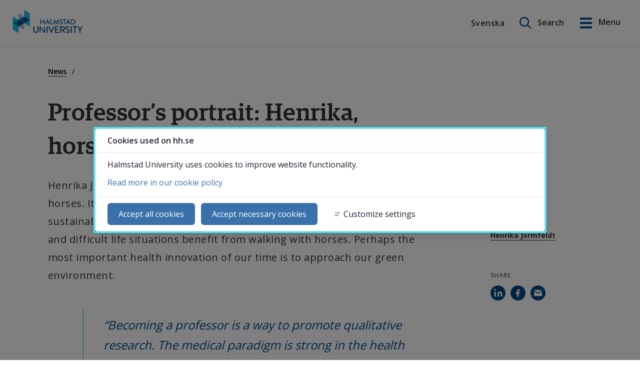

--- FILE ---
content_type: text/html;charset=UTF-8
request_url: https://www.hh.se/english/information-english/news/research-news-archive/2019-09-29-professors-portrait-henrika-horses-and-health.html
body_size: 20486
content:
<!DOCTYPE html>
<html lang="en" class="sv-no-js sv-template-nyhetsinlagg">
<head>
   <meta charset="UTF-8">
   <script nonce="40e9cb40-f730-11f0-8b57-ab3b32474681">(function(c){c.add('sv-js');c.remove('sv-no-js');})(document.documentElement.classList)</script>
   <title>Professor’s portrait: Henrika, horses and health
 | Halmstad University</title>
   <link rel="preload" href="/sitevision/system-resource/22b777868a16cd816933c1086a798417aa0dd0b4c24f0ad5bd37bacab35cd1e0/js/jquery.js" as="script">
   <link rel="preload" href="/sitevision/system-resource/22b777868a16cd816933c1086a798417aa0dd0b4c24f0ad5bd37bacab35cd1e0/envision/envision.js" as="script">
   <link rel="preload" href="/sitevision/system-resource/22b777868a16cd816933c1086a798417aa0dd0b4c24f0ad5bd37bacab35cd1e0/js/utils.js" as="script">
   <link rel="preload" href="/sitevision/system-resource/22b777868a16cd816933c1086a798417aa0dd0b4c24f0ad5bd37bacab35cd1e0/js/portlets.js" as="script">
      <meta name="viewport" content="width=device-width, initial-scale=1, minimum-scale=1, shrink-to-fit=no">
   <meta name="dcterms.identifier" content="https://www.hh.se">
   <meta name="dcterms.language" content="en">
   <meta name="dcterms.format" content="text/html">
   <meta name="dcterms.type" content="text">
   <link rel="canonical" href="https://www.hh.se/english/information-english/news/research-news-archive/2019-09-29-professors-portrait-henrika-horses-and-health.html">
   <link rel="stylesheet" type="text/css" href="/2.3e13635816422de94569a814/1767877340270/sitevision-responsive-grids.css">
   <link rel="stylesheet" type="text/css" href="/2.3e13635816422de94569a814/1767877358806/sitevision-spacing.css">
   
      <link rel="stylesheet" type="text/css" href="/2.3e13635816422de94569a814/auto/1768564712731/SiteVision.css">
      <link rel="stylesheet" type="text/css" href="/2.3e13635816422de94569a814/0/9565/print/SiteVision.css">
   <link rel="stylesheet" type="text/css" href="/sitevision/system-resource/22b777868a16cd816933c1086a798417aa0dd0b4c24f0ad5bd37bacab35cd1e0/css/portlets.css">
   <link rel="stylesheet" type="text/css" href="/sitevision/system-resource/22b777868a16cd816933c1086a798417aa0dd0b4c24f0ad5bd37bacab35cd1e0/envision/envision.css">

      <link rel="stylesheet" type="text/css" href="/2.3e13635816422de94569a814/91.44d1c5cd165b2683e6c63bc/1767877423134/0/sv-template-asset.css">
      <link rel="stylesheet" type="text/css" href="https://fonts.googleapis.com/css?family=Open+Sans:300,400,600,700">
      <link rel="stylesheet" type="text/css" href="/2.3e13635816422de94569a814/91.44d1c5cd165b2683e6c63bc/1767877423134/1/sv-template-asset.css">
         <link rel="stylesheet" type="text/css" href="/webapp-resource/5.4893c4a316df27d25abec49b/360.55477c0f19baf8a631964c47/1768238022023/webapp-assets.css">
      <link rel="stylesheet" type="text/css" href="/webapp-resource/5.4893c4a316df27d25abec49b/360.441deadc18470f2bce265be8/1668445023178/webapp-assets.css">
      <link rel="stylesheet" type="text/css" href="/webapp-resource/5.4893c4a316df27d25abec49b/360.3c698f3c18daead195f21d36/1708076450325/webapp-assets.css">
      <link rel="stylesheet" type="text/css" href="/webapp-resource/5.4893c4a316df27d25abec49b/360.6ddda4ca1995f1bfd696381d/1758298421312/webapp-assets.css">
      <!-- Google Tag Manager -->
   <script nonce="40e9cb40-f730-11f0-8b57-ab3b32474681">(function(w,d,s,l,i){w[l]=w[l]||[];w[l].push({'gtm.start':
      new Date().getTime(),event:'gtm.js'});var f=d.getElementsByTagName(s)[0],
      j=d.createElement(s),dl=l!='dataLayer'?'&l='+l:'';j.async=true;j.src=
      'https://www.googletagmanager.com/gtm.js?id='+i+dl;f.parentNode.insertBefore(j,f);
      })(window,document,'script','dataLayer','GTM-MMD9GC5');</script>
   <!-- End Google Tag Manager -->
   <script nonce="40e9cb40-f730-11f0-8b57-ab3b32474681">!function(t,e){t=t||"docReady",e=e||window;var n=[],o=!1,c=!1;function d(){if(!o){o=!0;for(var t=0;t<n.length;t++)try{n[t].fn.call(window,n[t].ctx)}catch(t){console&&console.error(t)}n=[]}}function a(){"complete"===document.readyState&&d()}e[t]=function(t,e){if("function"!=typeof t)throw new TypeError("callback for docReady(fn) must be a function");o?setTimeout(function(){t(e)},1):(n.push({fn:t,ctx:e}),"complete"===document.readyState?setTimeout(d,1):c||(document.addEventListener?(document.addEventListener("DOMContentLoaded",d,!1),window.addEventListener("load",d,!1)):(document.attachEvent("onreadystatechange",a),window.attachEvent("onload",d)),c=!0))}}("svDocReady",window);</script>
      <script src="/sitevision/system-resource/22b777868a16cd816933c1086a798417aa0dd0b4c24f0ad5bd37bacab35cd1e0/js/jquery.js"></script>
      <link rel="alternate" href="https://www.hh.se/english/information-english/news/research-news-archive/2019-09-29-professors-portrait-henrika-horses-and-health.html" hreflang="en">
   <link rel="alternate" href="https://www.hh.se/information/nyheter/professorsportratt/2019-09-29-professorsportratt-henrika-hastarna-och-halsan.html" hreflang="sv">
   <script src="/2.3e13635816422de94569a814/91.44d1c5cd165b2683e6c63bc/1767877423147/HEAD/0/sv-template-asset.js"></script>
   <script>
// Define dataLayer and the gtag function.
window.dataLayer = window.dataLayer || [];
function gtag(){dataLayer.push(arguments);}

</script>

   <script type="text/javascript" src="//www.vizzit.se/overlay/sitevision/overlay.php?c=lK6OxSf5A4m11WKOQV961g=="></script>
<link rel="stylesheet" type="text/css" href="//www.vizzit.se/overlay/sitevision/css/overlay.css">
   <script type="text/javascript">
   //<![CDATA[
   (function(){ 
      var sz = document.createElement('script'); sz.type = 'text/javascript'; sz.async = true; sz.src = '//siteimproveanalytics.com/js/siteanalyze_7401.js'; var s = document.getElementsByTagName('script')[0]; s.parentNode.insertBefore(sz, s); 
    })();
   //]]>
</script>
   <!-- Confirmit Digital Feedback Program --> <script>(function(w,d,s,i){o=d.createElement('script'), m=d.getElementsByTagName('script')[0]; o.async=1; o.src=s; o.id=i; m.parentNode.insertBefore(o,m)})(window, document, 'https://digitalfeedback.euro.confirmit.com/api/digitalfeedback/loader?programKey=hC5a4r', 'cf-program-hC5a4r');</script> <!-- End Confirmit Digital Feedback Program -->
   <meta name="google-site-verification" content="PLgjGTXwI-SetVaceIelYUtEZrjeIvrKUGE2ZRgYCnc" />
   <!--
    Delta Projects pageView script
-->
<script type="text/javascript">
  var _d7=_d7||[];

  _d7.push({
    action:"pageView",
    pageId:"YOUR_PAGE_ID" //PLEASE MAKE NO CHANGES TO PAGEID UNLESS INSTRUCTED OTHERWISE
  });

  (function(){
    var d=document.createElement("script"),s=document.getElementsByTagName("script")[0];
    _d7.id="4101";_d7.p=("https:" == document.location.protocol ? "https://" : "http://");
    d.src=_d7.p+"tb.de17a.com/d7.js";d.type="text/javascript";d.async=1;s.parentNode.insertBefore(d,s);
  })();
</script>
   







                  
                                                            
   
         <meta property="og:image" content="https://www.hh.se/images/18.4893c4a316df27d25abec5cb/1745839831363/heffa-jormfeldt-2-990x660.webp" />

               <meta property="og:image:width" content="990" />
      
               <meta property="og:image:height" content="660" />
      
               <meta property="og:image:type" content="image/webp" />
         
                              
         <meta property="og:description" content="Henrika Jormfeldt, newly appointed Professor of Nursing, likes to walk with horses. It is not just an interest in animals and nature. It also about sustainable health throughout life. Her research shows that people in hard and difficult life situations benefit from walking with horses. Perhaps the most important health innovation of our time is to approach our green environment." />

         
                                 
         <meta property="og:title" content="Professor’s portrait: Henrika, horses and health" />
   
<meta name="twitter:card" content="summary" />
<meta property="og:url" content="https://www.hh.se/english/information-english/news/research-news-archive/2019-09-29-professors-portrait-henrika-horses-and-health.html" />
   <!--<script src="https://static.rekai.se/files/sv-autocomplete.min.js"></script>-->
<script src="https://static.rekai.se/files/sv-autocomplete.js"></script>

   <script nonce="40e9cb40-f730-11f0-8b57-ab3b32474681">
      window.sv = window.sv || {};
      sv.UNSAFE_MAY_CHANGE_AT_ANY_GIVEN_TIME_webAppExternals = {};
      sv.PageContext = {
      pageId: '5.4893c4a316df27d25abec49b',
      siteId: '2.3e13635816422de94569a814',
      userIdentityId: '',
      userIdentityReadTimeout: 0,
      userLocale: 'en',
      dev: false,
      csrfToken: '',
      html5: true,
      useServerSideEvents: false,
      nodeIsReadOnly: false
      };
   </script>
      <script nonce="40e9cb40-f730-11f0-8b57-ab3b32474681">!function(){"use strict";var t,n={},e={},i={};function r(t){return n[t]=n[t]||{instances:[],modules:{},bundle:{}},n[t]}document.querySelector("html").classList.add("js");var s={registerBootstrapData:function(t,n,i,r,s){var a,o=e[t];o||(o=e[t]={}),(a=o[i])||(a=o[i]={}),a[n]={subComponents:r,options:s}},registerInitialState:function(t,n){i[t]=n},registerApp:function(n){var e=n.applicationId,i=r(e);if(t){var s={};s[e]=i,s[e].instances=[n],t.start(s)}else i.instances.push(n)},registerModule:function(t){r(t.applicationId).modules[t.path]=t},registerBundle:function(t){r(t.applicationId).bundle=t.bundle},getRegistry:function(){return n},setAppStarter:function(n){t=n},getBootstrapData:function(t){return e[t]},getInitialState:function(t){return i[t]}};window.AppRegistry=s}();</script>
   
        <meta name="rek:pubdate" content="2019-09-29T15:42:00.000Z">
        <meta name="rek:moddate" content="2025-04-28T13:38:22.000Z">
        
   
            <script nonce="40e9cb40-f730-11f0-8b57-ab3b32474681">
                window.__rekai = window.__rekai || {};
                window.__rekai.nonce = '40e9cb40-f730-11f0-8b57-ab3b32474681';
                window.__rekai.appdata = {
                    uuid: 'c7686668',
                    
                    initSvAutoComplete: false,
                    svAutoCompleteToTarget: false,
                    svAutoCompleteQna: false,
                    svAutoCompleteShowAllBtn: false,
                    isDevEnvironment: false,
                    consent: {
                        hasRekaiConsent: false,
                        hasAcceptedRekaiConsent: false,
                        hasPendingUserConsents: true
                    }
                };
            </script>
            
   <script src="https://static.rekai.se/c7686668.js" defer></script>
   <meta property="og:image" content="https://www.hh.se/images/18.4893c4a316df27d25abec5cb/1745839831363/heffa-jormfeldt-2-990x660.webp" />
<meta name="og:image:width" content="990" />
<meta name="og:image:height" content="660" />
<meta name="og:image:type" content="image/webp" />
<meta property="og:description" content="Henrika Jormfeldt, newly appointed Professor of Nursing, likes to walk with horses. It is not just an interest in animals and nature. It also about sustainable health ..." />
<meta name="description" content="Henrika Jormfeldt, newly appointed Professor of Nursing, likes to walk with horses. It is not just an interest in animals and nature. It also about sustainable health ..." />
<meta name="rek:title" content="Professor’s portrait: Henrika, horses and health" />
<meta name="twitter:card" content="summary" />
<meta property="og:url" content="https://www.hh.se/english/information-english/news/research-news-archive/2019-09-29-professors-portrait-henrika-horses-and-health.html" />
 <meta property="og:type" content="website">
</head>
<body class=" sv-responsive  env-m-around--0">
<!-- Google Tag Manager (noscript) -->
<noscript>
   <iframe src="https://www.googletagmanager.com/ns.html?id=GTM-MMD9GC5" height="0" width="0" class="env-d--none c7961" ></iframe>
</noscript>
<!-- End Google Tag Manager (noscript) -->
<div  id="svid10_30a62e9016548576882c407a" class="sv-layout"><div role="complementary" aria-label="skip to content" class="sv-script-portlet sv-portlet sv-skip-spacer sv-template-portlet
" id="svid12_dba134f16b32fff336ee5e6"><div id="Hoppatillinnehall"><!-- Hoppa till innehåll --></div><div class="hh-jumptocontent">
      <a href="#hh-jumptocontent">Go to content</a>

   </div>
</div>
<div class="sv-custom-module sv-vizzit-integration-0-0-5 sv-template-portlet
" id="svid12_6e6d35fe18609e4c93f60543"><div id="Vizzitintegration"><!-- Vizzit integration --></div><div data-cid="f2d807d6-9372-e3a7-f708-9295b9914cf6"><script>
  $vizzit$ = typeof $vizzit$ != "undefined" ? $vizzit$ : {};
  $vizzit$ = {
    keys: $vizzit$.keys || {},
    config: $vizzit$.config || {},
    client: $vizzit$.client || {},
    endpoint: $vizzit$.endpoint || {},
    page: $vizzit$.page || {},
  };
</script>

<script>
  $vizzit$.keys.public = 'yPED9c9PiTgddvL965dRNw96ip1cxHeGfcakoCgvJeE=';
  $vizzit$.keys.private = '';
  $vizzit$.config.cookie = true;
  $vizzit$.config.cookie_auto = false;
  $vizzit$.config.tag = true;
  $vizzit$.config.tagman = true;
  $vizzit$.config.username_tag = true;
  $vizzit$.config.anonymize_ip = false;
  $vizzit$.config.ajax = false;
  $vizzit$.config.automatic_login = true;
  $vizzit$.page.id = sv.PageContext.pageId || null;

  $vizzit$.client.plugin = {
    enabled: true,
    sitevision: {
      enabled: true
    }
  };
</script>




<script>
  var inEditMode = false;
  var editingPage = window.parent.document.querySelectorAll("[data-view-type='page']").length;

  if (inEditMode && editingPage)
    $vizzit$.client.plugin.sitevision.edit_mode = true;
</script>




<script src="/webapp-files/5.4893c4a316df27d25abec49b/360.6e6d35fe18609e4c93f5fe52/1675340215420/vizzit.integration.js"></script>


<script>
  $vizzit$.integration.run();
</script>

</div><script nonce="40e9cb40-f730-11f0-8b57-ab3b32474681">AppRegistry.registerBootstrapData('12.6e6d35fe18609e4c93f60543','f2d807d6-9372-e3a7-f708-9295b9914cf6','main',[],undefined);</script><script nonce="40e9cb40-f730-11f0-8b57-ab3b32474681">AppRegistry.registerInitialState('12.6e6d35fe18609e4c93f60543',{"settings":{"enable_vizzit_btn":true,"endpoint":{"integration":""},"custom_integration_endpoint":false,"dsid":"settings","disable_auto_integration":false,"keys":{"private":"","public":"yPED9c9PiTgddvL965dRNw96ip1cxHeGfcakoCgvJeE="},"dstimestamp":1675340759427,"config":{"cookie":true,"automatic_login":true,"cookie_auto":false,"tagman":true,"tag":true,"username_tag":true,"ajax":false,"anonymize_ip":false},"client":{"username":null}},"inEditMode":false,"route":"/"});</script>
<script nonce="40e9cb40-f730-11f0-8b57-ab3b32474681">AppRegistry.registerApp({applicationId:'vizzit-integration-0.0.5|0.0.5',htmlElementId:'svid12_6e6d35fe18609e4c93f60543',route:'/',portletId:'12.6e6d35fe18609e4c93f60543',locale:'en',defaultLocale:'en',webAppId:'vizzit-integration-0.0.5',webAppVersion:'0.0.5',webAppAopId:'360.6e6d35fe18609e4c93f5fe52',webAppImportTime:'1675340215420',requiredLibs:{},childComponentStateExtractionStrategy:'BY_ID'});</script></div>
<div class="sv-vertical sv-layout hh-page-wrap sv-template-layout" id="svid10_30a62e9016548576882c543e"><header class="sv-vertical sv-layout hh-site-header sv-skip-spacer sv-template-layout" id="svid10_30a62e9016548576882c543f"><div class="sv-vertical sv-layout sv-skip-spacer sv-template-layout" id="svid93_60ae66381663982fb41275d5"><div class="sv-custom-module sv-hh-banner sv-skip-spacer sv-template-portlet
" id="svid12_4612558418af5ee6623debe2"><div id="Meddelandebanner"><!-- Meddelandebanner --></div><div data-cid="12.4612558418af5ee6623debe2"><div class="hh-banner-webapp" id="hh-banner-webapp" data-reactroot=""></div></div><script nonce="40e9cb40-f730-11f0-8b57-ab3b32474681" >AppRegistry.registerBootstrapData('12.4612558418af5ee6623debe2','12.4612558418af5ee6623debe2','AGNOSTIC_RENDERER');</script><script nonce="40e9cb40-f730-11f0-8b57-ab3b32474681">AppRegistry.registerInitialState('12.4612558418af5ee6623debe2',{});</script>
<script nonce="40e9cb40-f730-11f0-8b57-ab3b32474681">AppRegistry.registerApp({applicationId:'hh-banner|1.7',htmlElementId:'svid12_4612558418af5ee6623debe2',route:'/',portletId:'12.4612558418af5ee6623debe2',locale:'en',defaultLocale:'en',webAppId:'hh-banner',webAppVersion:'1.7',webAppAopId:'360.3c698f3c18daead195f21d36',webAppImportTime:'1708076450325',requiredLibs:{"react":"17.0.2"}});</script></div>
<div class="sv-vertical sv-layout sv-template-layout c7956"  id="svid10_60ae66381663982fb41275d6"><div class="sv-horizontal sv-layout sv-skip-spacer sv-template-layout" id="svid10_60ae66381663982fb41275d7"><div class="sv-script-portlet sv-portlet sv-skip-spacer sv-horizontal-column sv-template-portlet
" id="svid12_5a3f038a1683708262e1f880"><div id="Logotyp"><!-- Logotyp --></div><a class="hh-site-logo" href="/english.html">
   <img alt="Back to Högskolan i Halmstads homepage" src="/images/18.5a3f038a1683708262e1f81f/1550842088798/halmstad_normal.svg" />
</a></div>
<div  class="sv-horizontal sv-layout sv-template-layout c7957" id="svid10_60ae66381663982fb41275d9"><div class="sv-horizontal sv-layout sv-skip-spacer sv-horizontal-column sv-template-layout" id="svid10_4071726e19073d404694cd08"><div class="sv-language-portlet sv-portlet sv-skip-spacer sv-horizontal-column sv-template-portlet
" id="svid12_4071726e19073d404694cd40"><div id="Sprakvaljare"><!-- Språkväljare --></div>                 	<a class="hh-site-language" lang="sv" href="/information/nyheter/professorsportratt/2019-09-29-professorsportratt-henrika-hastarna-och-halsan.html">
            Svenska
			</a>
          </div>
<div class="sv-custom-module sv-hhSearchNew sv-horizontal-column sv-template-portlet
" id="svid12_22ae607518c3a270ef8501c7"><div id="HHSearchNew"><!-- HH Search New --></div><div data-cid="a66d2243-3172-c5bd-04bf-013d7bba90d6">
    <div class="extended-search-form__container--header">
        <div class="extended-search-form__container">
    
        <form class="extended-search-form" action="javascript:void(0);">
    
        
            
            <div class="extended-search-form__inner-container">
                
                
                <label for="search-header" class="env-assistive-text">Search on this site</label>
                <input id="search-header" class="extended-search-form__search-field" type="text" placeholder="Search here" />
                                    
                    <input type="submit" title="Search" class="extended-search-form__input--submit" value="Search"/>
                

                    
                <div class="extended-search__auto-complete">

                </div>
                <input type="image" class="extended-search-form__input-button sv-vamiddle" name="submitButton" alt="Sök"
                    src="/images/18.7db027ef1667c2a35602baf8/1550842088681/hh-search-icon.png" tabindex="0">
            </div>
            <a class="hh-header__btn hh-header-search__btn hh-is-english" title="öppna sök" href="#">
                
                    <span class="hh-header-search__open-label">Search</span>
                    <span class="hh-header-search__close-label">Close</span>
                
            </a>

            
        </form>
        
    </div>
</div>

</div><script nonce="40e9cb40-f730-11f0-8b57-ab3b32474681">AppRegistry.registerBootstrapData('12.22ae607518c3a270ef8501c7','a66d2243-3172-c5bd-04bf-013d7bba90d6','main',[],undefined);</script><script nonce="40e9cb40-f730-11f0-8b57-ab3b32474681">AppRegistry.registerInitialState('12.22ae607518c3a270ef8501c7',{"searchLabel":"Search on this site","searchIcon":"/images/18.7db027ef1667c2a35602baf8/1550842088681/hh-search-icon.png","searchPage":"/english/search.html","proxyPageUri":"/english/information-english/search-staff.html","translations":{"placeholder":"Search here"},"extraClass":"extended-search-form__container--header","showSearch":true,"location":"header","pageOnEnglish":true,"route":"/"});</script>
<script nonce="40e9cb40-f730-11f0-8b57-ab3b32474681">AppRegistry.registerApp({applicationId:'hhSearchNew|1.0.45',htmlElementId:'svid12_22ae607518c3a270ef8501c7',route:'/',portletId:'12.22ae607518c3a270ef8501c7',locale:'en',defaultLocale:'en',webAppId:'hhSearchNew',webAppVersion:'1.0.45',webAppAopId:'360.6aba226e19a6593f435da882',webAppImportTime:'1762770147179',requiredLibs:{},childComponentStateExtractionStrategy:'BY_ID'});</script></div>
<div class="sv-script-portlet sv-portlet sv-horizontal-column sv-template-portlet
" id="svid12_7ec2bb391778500546065a19"><div id="Sokochmenyknappar"><!-- Sök och meny knappar --></div>   <a class="hh-header__btn hh-menu__btn-open" title="Öppna huvudmenyn" href="#" aria-expanded="false">
      <span>Menu</span>
   </a>



</div>
<div class="sv-script-portlet sv-portlet sv-horizontal-column sv-template-portlet
" id="svid12_22ae607518c3a270ef8501c9"><div id="Rekaisokordsforslag"><!-- Rek.ai sökordsförslag --></div><script>   

   svDocReady(function() {
      
      // Add class to body to hide the box with search results 
      $svjq("body").addClass('hideRekaiSearchResults');
       
      $svjq(".extended-search-form__container--header .extended-search-form__search-field").rekAutoComplete({
         appendTo: 'body',
      	params: {
           subtree: '/english',
            nrofhits: '15',
        },
        sendToTarget: true
      });
   });
   
</script>	</div>
</div>
</div>
</div>
</div>
</div>
</header>
<main class="sv-vertical sv-layout sv-template-layout c7949"  id="svid10_30a62e9016548576882c5440"><div class="sv-html-portlet sv-portlet sv-skip-spacer sv-template-portlet
" id="svid12_dba134f16b32fff336ee6ea"><div id="Hoppatillinnehallcontent"><!-- Hoppa till innehåll - content --></div><div id="hh-jumptocontent"></div></div>
<div id="svid94_44d1c5cd165b2683e6c63c0"><div class="sv-fluid-grid sv-grid-standard-12 sv-layout sv-skip-spacer sv-template-layout" id="svid10_44d1c5cd165b2683e6c63c1"><div class="sv-row sv-layout sv-skip-spacer sv-template-layout" id="svid10_44d1c5cd165b2683e6c63c2"><div class="sv-layout sv-skip-spacer sv-column-9 sv-template-layout" id="svid10_44d1c5cd165b2683e6c63c3"><div class="sv-row sv-layout sv-skip-spacer sv-template-layout" id="svid10_44d1c5cd165b2683e6c63c4"><div class="sv-layout sv-push-1 sv-skip-spacer sv-column-12 sv-template-layout" id="svid10_44d1c5cd165b2683e6c63c5"><div class="sv-layout sv-skip-spacer sv-template-portlet
" id="svid30_44d1c5cd165b2683e6ca654b"><div id="Brodsmulor"><!-- Brödsmulor --></div><div class="sv-script-portlet sv-portlet sv-skip-spacer sv-template-portlet
" id="svid12_3ad0bebe1801dd5203d86f8a"><div id="Brodsmulor220414"><!-- Brödsmulor - 220414 --></div><div class="hh-breadcrumb" data-size="4" id="2">

         <nav aria-label="Breadcrumb">
         <ol class="hh-breadcrumb__ol hh-breadcrumb__text">
                        
            	                  
				            
            	                  
				            
            	              		                  
                                          
                                             
                        <li class="hh-breadcrumb__item">
                           <a href="/english/information-english/news.html">News</a>
                        </li>
                                          
              		            	                  
				            
            	                  
				      	</ol>
		</nav>
	</div></div>
</div>
</div>
</div>
</div>
</div>
<div class="sv-row sv-layout sv-template-layout" id="svid10_7b2eadde166f2b54bece1d"><div class="sv-layout hh-title-wrap sv-skip-spacer sv-column-9 sv-template-layout" id="svid10_7b2eadde166f2b54bece1e"><div class="sv-row sv-layout sv-skip-spacer sv-template-layout" id="svid10_7b2eadde166f2b54bece1f"><div class="sv-layout sv-push-1 sv-skip-spacer sv-column-10 sv-template-layout" id="svid10_7b2eadde166f2b54bece20"><div id="svid94_4893c4a316df27d25abec4a2" class="pagecontent sv-layout"><div id="Special"><!-- Special --></div><div class="sv-text-portlet sv-use-margins sv-skip-spacer" id="svid12_4893c4a316df27d25abec4a3"><div id="Rubrik"><!-- Rubrik --></div><div class="sv-text-portlet-content"><h1 class="heading" id="h-ProfessorsportraitHenrikahorsesandhealth">Professor’s portrait: Henrika, horses and health</h1></div></div>
</div></div>
</div>
</div>
<div class="sv-layout sv-hide-sv-bp-mobil sv-column-3 sv-template-layout" id="svid10_7b2eadde166f2b54bece22"></div>
</div>
<div class="sv-row sv-layout sv-template-layout" id="svid10_44d1c5cd165b2683e6c63c7"><div class="sv-layout sv-skip-spacer sv-column-9 sv-template-layout" id="svid10_44d1c5cd165b2683e6c63c8"><div class="sv-row sv-layout sv-skip-spacer sv-template-layout" id="svid10_44d1c5cd165b2683e6c63c9"><div class="sv-layout sv-push-1 hh-pagecontent__wide-images sv-skip-spacer sv-column-10 sv-template-layout" id="svid10_44d1c5cd165b2683e6c63ca"><div id="svid94_4893c4a316df27d25abec4a4" class="pagecontent sv-layout"><div id="Mittenspalt"><!-- Mittenspalt --></div><div class="sv-text-portlet sv-use-margins sv-skip-spacer" id="svid12_4893c4a316df27d25abec4a5"><div id="Ingress"><!-- Ingress --></div><div class="sv-text-portlet-content"><p class="sv-font-ingress">Henrika Jormfeldt, newly appointed Professor of Nursing, likes to walk with horses. It is not just an interest in animals and nature. It also about sustainable health throughout life. Her research shows that people in hard and difficult life situations benefit from walking with horses. Perhaps the most important health innovation of our time is to approach our green environment.</p></div></div>
<div class="sv-text-portlet sv-use-margins" id="svid12_4893c4a316df27d25abec4a6"><div id="Citat"><!-- Citat --></div><div class="sv-vertical sv-layout sv-skip-spacer"><div class="sv-vertical sv-layout hh-quote sv-skip-spacer c7971" ><div class="sv-vertical sv-layout sv-skip-spacer sv-decoration-content"><div class="sv-text-portlet-content"><p class="normal">“Becoming a professor is a way to promote qualitative research. The medical paradigm is strong in the health field, nursing needs a clear voice to make itself heard.”</p><p class="normal">Henrika Jormfeldt, Professor of Nursing</p></div></div>
</div>
</div>
</div>
<div class="sv-text-portlet sv-use-margins" id="svid12_4893c4a316df27d25abec4a7"><div id="Text"><!-- Text --></div><div class="sv-text-portlet-content"><p class="normal">In 1993, Henrika Jormfeldt was a qualified psychiatric nurse.</p><p class="normal">“Psychiatry was close at hand for me. My parents are both psychologists and ran a treatment home for young people while I was growing up. I have always had an easy time identifying with people in vulnerable situations.”</p></div></div>
<div class="sv-image-portlet sv-portlet" id="svid12_4893c4a316df27d25abec4a8"><div id="Bild2"><!-- Bild 2 --></div><div class="sv-vertical sv-layout hh-pagecontent__wide-images sv-skip-spacer"><div class="sv-vertical sv-layout sv-skip-spacer sv-decoration-content"><img alt="To the left, two big brown horses and one big white horse stand on a small road in the countryside, and in the middle of the horses stands a happy woman. To the right a black and white dog is sitting on the road." class="sv-noborder c8677"  width="949" height="633" srcset="/images/200.517eded91967490642ab5696/1745839755157/x160p/heffa-jormfeldt-990x660.webp 160w, /images/200.517eded91967490642ab5696/1745839755157/x320p/heffa-jormfeldt-990x660.webp 320w, /images/200.517eded91967490642ab5696/1745839755157/x480p/heffa-jormfeldt-990x660.webp 480w, /images/200.517eded91967490642ab5696/1745839755157/x640p/heffa-jormfeldt-990x660.webp 640w, /images/200.517eded91967490642ab5696/1745839755157/x800p/heffa-jormfeldt-990x660.webp 800w, /images/200.517eded91967490642ab5696/1745839755157/heffa-jormfeldt-990x660.webp 949w" sizes="100vw" src="/images/200.517eded91967490642ab5696/1745839755157/heffa-jormfeldt-990x660.webp"><p class="env-text-caption-01"><span class="sv-image-caption">Henrika Jormfeldt has developed a concept where people with schizophrenia walk with horses in the forest. The contact with the big animals creates calmness and presence.</span> </p></div>
</div>
</div>
<div class="sv-text-portlet sv-use-margins c7967"  id="svid12_4893c4a316df27d25abee6b0"><div id="Text1"><!-- Text 1 --></div><div class="sv-text-portlet-content"><p class="normal">After completing her studies, Henrika Jormfeldt worked for a number of years at the psychiatric clinic in Halmstad. She continued studying alongside her working life, and eventually ended up in doctoral studies. She was interested in what health is, not just in the sense of “absence of illness”. She focused on various dimensions of health. Health is, despite being defined as such by the World health Organisation, not a fixed state, but rather a process, and some components are especially important: autonomy, social participation, and sense of self.</p><h3 class="subheading3" id="h-Healthismorethannotbeingill">Health is more than not being ill<br></h3><p class="normal">“Mental ill health is often a matter of losing faith and trust in yourself. Practising your social skills is not a medicine you can buy. People with mental ill health often need help training for social situations.”</p><p class="normal">Making a diagnosis and prescribing medication is one thing, but you cannot underestimate the importance of coordination and support in establishing good day-to-day routines for the individual, including diet and exercise. The body is often neglected in people with mental ill health.</p><p class="normal">“Our everyday choices are our own responsibility. But a person who lacks the right preconditions or ability needs support. Studies show that many people suffering from long-term mental ill health die 20-25 years prematurely. A nurse often evaluates interventions and is responsible for their implementation, but the nurse’s role as ‘case manager’ is rarely highlighted.”<br></p><p class="normal">In her research, Henrika Jormfeldt has studied the health-promoting effects of being involved in designing the support that you receive as a psychiatric patient, and the preventive effects of seeing your own improvement, realising that it is possible to succeed. She is especially interested in seeing an expanded health perspective in psychiatric care.</p><p class="normal">“Health is about life in general. Contact with animals and nature is important for our mental health. That is where you find the new health innovation. Sometimes the solution can be so deceptively simple that we forget the hands-on, green part of life.”</p><h3 class="subheading3" id="h-Horseassistedtherapy">Horse-assisted therapy <br></h3><p class="normal">Henrika Jormfeldt monitors individuals in Halland who have been prescribed “green rehab” to see how their well-being changes during the rehab period, which takes place in nature or in a garden environment. Walks with horses in the woods and contact with big animals gives people a sense of calm and focus.</p></div></div>
<div class="sv-image-portlet sv-portlet" id="svid12_4893c4a316df27d25abec6fd"><div id="Bild"><!-- Bild --></div><img alt="Woman walking alongside a white horse." class="sv-noborder c8677"  width="949" height="633" srcset="/images/200.517eded91967490642ab5982/1745839860927/x160p/heffa-jormfeldt-2-990x660.webp 160w, /images/200.517eded91967490642ab5982/1745839860927/x320p/heffa-jormfeldt-2-990x660.webp 320w, /images/200.517eded91967490642ab5982/1745839860927/x480p/heffa-jormfeldt-2-990x660.webp 480w, /images/200.517eded91967490642ab5982/1745839860927/x640p/heffa-jormfeldt-2-990x660.webp 640w, /images/200.517eded91967490642ab5982/1745839860927/x800p/heffa-jormfeldt-2-990x660.webp 800w, /images/200.517eded91967490642ab5982/1745839860927/heffa-jormfeldt-2-990x660.webp 949w" sizes="100vw" src="/images/200.517eded91967490642ab5982/1745839860927/heffa-jormfeldt-2-990x660.webp"><p class="env-text-caption-01"><span class="sv-image-caption">Henrika Jormfeldt is a new Professor of Nursing. Health is about life as whole, body and mind. Henrika Jormfeldt’s research shows that people in difficult situations benefit from walking with horses.</span> </p></div>
<div class="sv-text-portlet sv-use-margins c7967"  id="svid12_4893c4a316df27d25abee767"><div id="Text2"><!-- Text 2 --></div><div class="sv-text-portlet-content"><p class="normal">“I hope that this research will help establish green rehabilitation and horse-assisted therapy as treatments for various types of mental ill health. Our current trend of increased medication for patients, including young people, is not sustainable. The need for side effect-free complements and alternatives is alarming.”</p><p class="normal">Being appointed professor is confirmation for Henrika Jormfeldt that she has ‘kept at it pretty well’.</p><p class="normal">“Becoming a professor is a way to promote qualitative research. The medical paradigm is strong in the health field, nursing needs a clear voice to make itself heard.”</p><p class="normal">In addition to research and teaching, Henrika Jormfeldt is the director of studies at the third-cycle Health and Lifestyle programme, and she is responsible for the specialist nurse programme within the specialisation of psychiatric care.</p></div></div>
<div class="sv-text-portlet sv-use-margins" id="svid12_208ff6a316e0d85afcd126df"><div id="Text5"><!-- Text 5 --></div><div class="sv-text-portlet-content"><p class="normal">Text: Kristina Rörström</p><p class="normal">Translation: Semantix</p><p class="normal">Photo: Dan Bergmark</p></div></div>
<div class="sv-text-portlet sv-use-margins" id="svid12_4893c4a316df27d25abee7da"><div id="Text3"><!-- Text 3 --></div><div class="sv-html-portlet sv-portlet sv-skip-spacer"><span class="focus-when-open" tabindex="0"></span></div>
<div class="sv-vertical sv-layout hh-facts-cards c7976" ><div class="sv-vertical sv-layout sv-skip-spacer sv-decoration-content"><div class="sv-text-portlet-content"><h3 class="subheading3" id="h-AboutHenrikaJormfeldt">About Henrika Jormfeldt</h3><p class="normal">Henrika Jormfeldt was born in Halmstad in 1966. She graduated as a registered nurse specialising in psychiatric care in 1993, and later attained a Master’s Degree in Nursing at Halmstad University. Active as a psychiatric nurse between 1993 and 2008. Defended her thesis Dimensions of Health among Patients in Mental Health Services in 2007 at Lund University. She subsequently worked on the specialist nurse programme specialising in psychiatric care at Växjö University, and in 2009 she established a similar programme at Halmstad University. Henrika Jormfeldt became an Associate Professor in 2013 and a Professor of Nursing at Halmstad University in 2019. She is the chief editor of the International Journal of Qualitative Studies on Health and Well-being, chair of the Swedish Association of Psychiatric and Mental Health Nurses and chair of IFSAP Halmstad (Association of persons with schizophrenia and other psychoses).</p></div></div>
</div>
<div class="sv-script-portlet sv-portlet"><div class="hh-facts-card__expand-area-decoration">
   <button title="Expand factsbox" class="hh-facts-card__expand-sign-decoration hh-facts-card__plus-sign-decoration" aria-expanded="false" tabindex="0">
   </button>
</div></div>
</div>
</div><header class="sv-vertical sv-layout sv-skip-spacer sv-template-layout" id="svid10_65b74d4918065c70ea9c83ee"><div class="sv-vertical sv-layout sv-skip-spacer sv-template-layout" id="svid93_65b74d4918065c70ea9c83f2"><div class="sv-custom-module sv-marketplace-reakai-rekai-webapp sv-skip-spacer sv-template-portlet
" id="svid12_65b74d4918065c70ea9ca1a8"><div id="Rekai"><!-- Rek.ai --></div><div class="rekai-main" data-cid="27f8af6b-3b23-2449-5d5f-1f102e66ff0a">
<script nonce="40e9cb40-f730-11f0-8b57-ab3b32474681">

    window.__rekai = window.__rekai || {};
    window.__rekai.appdata = window.__rekai.appdata || {};
    window.__rekai.appdata.seed = '409608834a';
    window.__rekai.appdata.viewclick = 'true';


</script>


    <div id="rekai_12_65b74d4918065c70ea9ca1a8" class="rek-prediction" data-selector="#rekai_12_65b74d4918065c70ea9ca1a8"
            
        

            
            
                
                data-headertext="Recommended news"
                
                
                data-headerheadinglevel="2"
                
                
                data-headerfontclass="subheading"
                
            

            

            

            
                data-styling="envision"
                data-renderstyle="advanced"
                data-cols="2"


                
                data-showimage="false"

                

                
                
                    data-titlefontclass="subheading3"
                
                
                    data-titleheadinglevel="3"
                

                
                data-showingress="true"
                
                    
                    data-ingressfontclass="normal"
                    

                    

                    
                    data-ingressmaxlength="80"
                    
                

            

            
        



        

            
            
                data-nrofhits="4"
            

            
            
                
                    data-pagetype="svarticle"
                
            

            
            

            
            
                data-subtree="/english/information-english/news/news/"
            
            
            

            
            

            
            

            
            

            
            

            
            

        

        
            
                
            
        
    ></div>


</div><script nonce="40e9cb40-f730-11f0-8b57-ab3b32474681">AppRegistry.registerBootstrapData('12.65b74d4918065c70ea9ca1a8','27f8af6b-3b23-2449-5d5f-1f102e66ff0a','main',[],undefined);</script><script nonce="40e9cb40-f730-11f0-8b57-ab3b32474681">AppRegistry.registerInitialState('12.65b74d4918065c70ea9ca1a8',{"renderData":{"appContext":{"portletNS":"12_65b74d4918065c70ea9ca1a8","appNS":"rekai_12_65b74d4918065c70ea9ca1a8","viewMode":true,"editMode":false,"appMode":"view","currentURI":"/english/information-english/news/research-news-archive/2019-09-29-professors-portrait-henrika-horses-and-health.html"},"uuid":"c7686668","isProject":true,"seed":"409608834a","view":true,"rendertype":"content","filters":{"hits":"4","pagetype":"svarticle","notpagetype":["svpage"],"domain":[],"include":"select-subtree","includeSubtree":["/english/information-english/news/news/"],"includeSubtreeNodeId":"3.5a3f038a1683708262e1f85e","includeSubtreeNode":null,"includeLevel":"1","exclude":"none","excludeSubtree":[],"excludeSubtreeNodeId":null,"excludeSubtreeNode":null},"rendering":{"useHeader":"true","headerText":"Recommended news","headerFontNode":"13.3e13635816422de94569a843","headerFontClass":"subheading","headerFontHeadingLevel":2,"zebrastripes1":false,"zebrastripes2":false,"zebrastripes3":false,"zebraStripes1ColorNode":null,"zebraStripes2ColorNode":null,"zebraStripes3ColorNode":null,"cols":"2","useImg":false,"fallbackImgNode":null,"fallbackImgURI":"","titleFontNode":"13.3e13635816422de94569a844","titleFontClass":"subheading3","titleFontHeadingLevel":3,"useIngress":true,"ingressFontNode":"13.3e13635816422de94569a841","ingressFontClass":"normal","ingressHeadingLevel":0,"useIngressLimit":true,"ingressLimit":"80","zebraStripes1ColorHex":"","zebraStripes2ColorHex":"","zebraStripes3ColorHex":""},"customTags":"","customTagsRaw":"","customTagsArray":[{"key":"","value":""}],"useLegacySettings":false,"legacySettings":{"pagetype":null,"subtreeId":"","subtreePage":null},"nonce":"40e9cb40-f730-11f0-8b57-ab3b32474681"},"rendering":"{\"useHeader\":\"true\",\"headerText\":\"Recommended news\",\"headerFontNode\":\"13.3e13635816422de94569a843\",\"headerFontClass\":\"subheading\",\"headerFontHeadingLevel\":2,\"zebrastripes1\":false,\"zebrastripes2\":false,\"zebrastripes3\":false,\"zebraStripes1ColorNode\":null,\"zebraStripes2ColorNode\":null,\"zebraStripes3ColorNode\":null,\"cols\":\"2\",\"useImg\":false,\"fallbackImgNode\":null,\"fallbackImgURI\":\"\",\"titleFontNode\":\"13.3e13635816422de94569a844\",\"titleFontClass\":\"subheading3\",\"titleFontHeadingLevel\":3,\"useIngress\":true,\"ingressFontNode\":\"13.3e13635816422de94569a841\",\"ingressFontClass\":\"normal\",\"ingressHeadingLevel\":0,\"useIngressLimit\":true,\"ingressLimit\":\"80\",\"zebraStripes1ColorHex\":\"\",\"zebraStripes2ColorHex\":\"\",\"zebraStripes3ColorHex\":\"\"}","route":"/"});</script>
<script nonce="40e9cb40-f730-11f0-8b57-ab3b32474681">AppRegistry.registerApp({applicationId:'marketplace.reakai.rekai-webapp|1.6.1',htmlElementId:'svid12_65b74d4918065c70ea9ca1a8',route:'/',portletId:'12.65b74d4918065c70ea9ca1a8',locale:'en',defaultLocale:'en',webAppId:'marketplace.reakai.rekai-webapp',webAppVersion:'1.6.1',webAppAopId:'360.6ddda4ca1995f1bfd696381d',webAppImportTime:'1758298421312',requiredLibs:{},childComponentStateExtractionStrategy:'BY_ID'});</script></div>
</div>
</header>
<div class="sv-script-portlet sv-portlet sv-template-portlet
" id="svid12_66dadf771847f87b5bea9fdc"><div id="Maxantalmanaderennyhetskarekommenderas"><!-- Max antal månader en nyhet ska rekommenderas --></div><div data-rekenddate="2020-01-24T20:48:53+01:00"></div>
</div>
</div>
</div>
</div>
<div class="sv-spacer-1_8emvt sv-layout sv-column-3 sv-template-layout" id="svid10_44d1c5cd165b2683e6c63cb"><div class="sv-spacer-2emvt sv-vertical sv-layout sv-skip-spacer sv-template-layout" id="svid10_44d1c5cd165b2683e6c63cc"><div class="sv-vertical sv-layout sv-skip-spacer sv-template-layout" id="svid10_5a3f038a1683708262e173f2"><div class="sv-vertical sv-layout sv-skip-spacer sv-template-layout" id="svid93_5a3f038a1683708262e173f4"><div class="sv-spacer-2emvt sv-vertical sv-layout sv-skip-spacer sv-template-layout" id="svid10_5a3f038a1683708262e29d7d"><div class="sv-vertical sv-layout sv-skip-spacer sv-template-layout" id="svid10_5a3f038a1683708262e173f5"><div class="sv-text-portlet sv-use-margins sv-skip-spacer sv-template-portlet
" id="svid12_5a3f038a1683708262e173f6"><div id="Overskrift"><!-- Överskrift --></div><div class="sv-text-portlet-content"><p class="sv-font-overskrift">PUBLISHED</p></div></div>
<div class="sv-text-portlet sv-use-margins sv-template-portlet
" id="svid12_5a3f038a1683708262e173f7"><div id="Metadata"><!-- Metadata --></div><div class="sv-text-portlet-content"><p class="sv-font-text-liten"><time datetime="2019-09-29T15:42:00+02:00">2019-09-29</time></p></div></div>
</div>
<div class="sv-vertical sv-layout sv-template-layout" id="svid10_5a3f038a1683708262e173f8"><div class="sv-text-portlet sv-use-margins sv-skip-spacer sv-template-portlet
" id="svid12_5a3f038a1683708262e173f9"><div id="Overskrift-0"><!-- Överskrift --></div><div class="sv-text-portlet-content"><p class="sv-font-overskrift">Contact</p></div></div>
<div class="sv-layout sv-template-portlet
" id="svid30_5a3f038a1683708262e173fa"><div id="Kontakt"><!-- Kontakt --></div><div class="sv-contact2-portlet sv-portlet sv-skip-spacer sv-template-portlet
" id="svid12_4b53546e166ca23d13ad591b"><div id="Kontakt-0"><!-- Kontakt --></div>




<ul class="c7960">
                              <li class="c7963">
         
                           
                        
               
         
         
         
         <a href="/english/information-english/news/research-news-archive/2019-09-29-professors-portrait-henrika-horses-and-health.html;jsessionid=CED335E661A06249DE0BCC8A5C0ED6C7?contactUserId=247.7569643d6c696e6e616e642c6f753d73746166662c6f753d70656f706c652c64633d68682c64633d7365&amp;sv.url=12.4b53546e166ca23d13ad591b&amp;state=showSendMessage#Kontakt" class="sv-font-text-liten contact_link_12_4b53546e166ca23d13ad591b" id="id_247_7569643d6c696e6e616e642c6f753d73746166662c6f753d70656f706c652c64633d68682c64633d7365" rel="nofollow">Linnéa Andersson</a><br/>

                           
                           
                           
                           
         </li>
         </ul>

<script nonce="40e9cb40-f730-11f0-8b57-ab3b32474681">
   window.sv['contact2'] = window.sv['contact2'] || {};

   window.sv['contact2']['12_4b53546e166ca23d13ad591b'] = {
      ajaxSendBaseUrl: '/5.4893c4a316df27d25abec49b/12.4b53546e166ca23d13ad591b.htm?state=showSendMessageAjax',
      ajaxFormUrl: '/5.4893c4a316df27d25abec49b/12.4b53546e166ca23d13ad591b.htm?state=sendMessageAjax',
      attachmentField: true,
      maxMailSize: 31457280,
      linkClass: 'contact_link_12_4b53546e166ca23d13ad591b',
      sendMessageTitle: 'Skicka meddelande',
      submitButtonText: 'Send',
      closeButtonText:  'Close',
      cancelButtonText: 'Cancel',
      useModalDialog: true,
      requiredFields: ['name', 'selectedContactIds', 'message'  , 'emailAddress' ],
      errorFont: 'normal',
      errorImageSrc: '/sitevision/util/images/16x16/error.gif',
      errorMessages: {
         name: 'You must enter your name.',
         message: 'You must enter a message.',
         phone: 'You must specify a phone number',
         selectedContactIds: 'You must select a contact.',
         emailAddress: 'You must specify your email address.',
         fileSizeExceeded: 'File is too large, maximum size is 30MB.',
         invalidEmail: 'You have entered an invalid email address.',
         consentMissing: 'You must approve how we handle your personal data by checking the box.'
      }
   };
</script>
</div>
</div>
</div>
<div class="sv-spacer-0_5emvt sv-vertical sv-layout sv-template-layout" id="svid10_5a3f038a1683708262e173fb"><div class="sv-text-portlet sv-use-margins sv-skip-spacer sv-template-portlet
" id="svid12_5a3f038a1683708262e173fc"><div id="Overskrift-1"><!-- Överskrift --></div><div class="sv-text-portlet-content"><p class="sv-font-overskrift">Share</p></div></div>
<div class="sv-layout sv-template-portlet
" id="svid30_5a3f038a1683708262e173fd"><div id="Dela"><!-- Dela --></div><div class="sv-script-portlet sv-portlet sv-skip-spacer sv-template-portlet
" id="svid12_51d9894616590378a89dcfa9"><div id="Dela-0"><!-- Dela --></div>
    <ul class="hh-sharebutton hh-sharebutton--horizontal">
                    <li class="hh-sharebutton__item">
                <!-- Dela på LinkedIn -->
                <a href="http://www.linkedin.com/shareArticle?mini=true&amp;url=https%3A%2F%2Fwww.hh.se%2Fenglish%2Finformation-english%2Fnews%2Fresearch-news-archive%2F2019-09-29-professors-portrait-henrika-horses-and-health.html" rel="external" class="hh-sharebutton__link hh-sharebutton__link--linkedin" title="Dela på LinkedIn"></a>
            </li>
        
                    <li class="hh-sharebutton__item">
                <!-- Dela på Facebook -->
                <a href="http://www.facebook.com/sharer.php?u=https%3A%2F%2Fwww.hh.se%2Fenglish%2Finformation-english%2Fnews%2Fresearch-news-archive%2F2019-09-29-professors-portrait-henrika-horses-and-health.html" rel="external" class="hh-sharebutton__link hh-sharebutton__link--facebook" title="Dela på Facebook"></a>
            </li>
        
                    <!--<li class="hh-sharebutton__item">
                <a href="http://twitter.com/intent/tweet?text=https%3A%2F%2Fwww.hh.se%2Fenglish%2Finformation-english%2Fnews%2Fresearch-news-archive%2F2019-09-29-professors-portrait-henrika-horses-and-health.html%20(via%20H%C3%B6gskolan%20i%20Halmstad)" rel="external" class="hh-sharebutton__link hh-sharebutton__link--twitter" title="Dela på Twitter"></a>
            </li>-->
        
                    <li class="hh-sharebutton__item">
                <!-- Dela via email -->
                <a href="mailto:?body=https%3A%2F%2Fwww.hh.se%2Fenglish%2Finformation-english%2Fnews%2Fresearch-news-archive%2F2019-09-29-professors-portrait-henrika-horses-and-health.html%20(via%20H%C3%B6gskolan%20i%20Halmstad)&amp;subject=%5B2019-09-29%5D%20Professor%E2%80%99s%20portrait%3A%20Henrika%2C%20horses%20and%20health" class="hh-sharebutton__link hh-sharebutton__link--email" title="Dela via email"></a>
            </li>
            </ul>
</div>
</div>
</div>
</div>
</div>
</div>
<div id="svid94_4893c4a316df27d25abec4aa" class="pagecontent sv-layout sv-spacer-2emvt"><div id="Hogerspalt"><!-- Högerspalt --></div><div class="sv-custom-module sv-hh-WebApp-contactlist sv-skip-spacer" id="svid12_4893c4a316df27d25abecae7"><div id="HHcontactlist"><!-- HH-contact-list --></div><div class="hh-contacts" data-cid="cee17f06-c9f6-cf36-0fce-77f5624a6551"><div class="sv-use-margins">
    <p class="sv-font-overskrift hh-webapp-label">Contact</p>
</div>

    <div class="hh-contacts__list" data-cid="576a9805-afef-5023-31ca-715a1b736ad7"><div class="hh-contacts__person" data-cid="649b7869-8aef-5978-74ed-85d8ed4ca05e"><ul>
    <!-- NAME -->
        
        <li>
            <p class="sv-font-text-liten hh-contacts__heading">
                   
                    <a href="https://www.hh.se/pdben?person=BC9BCAEE-7A54-4160-8A7D-A8BC11D2E3EB">Henrika Jormfeldt</a>
                 
            </p>
        </li>
        

    <!-- POSITION -->
        

    <!-- PHONE -->
           

    <!-- MAIL -->
    
</ul>  </div><script nonce="40e9cb40-f730-11f0-8b57-ab3b32474681">AppRegistry.registerBootstrapData('12.4893c4a316df27d25abecae7','649b7869-8aef-5978-74ed-85d8ed4ca05e','Person',[],{"_parentProperty":"people"});</script></div><script nonce="40e9cb40-f730-11f0-8b57-ab3b32474681">AppRegistry.registerBootstrapData('12.4893c4a316df27d25abecae7','576a9805-afef-5023-31ca-715a1b736ad7','People',["649b7869-8aef-5978-74ed-85d8ed4ca05e"],undefined);</script>


<div class="hh-contact-additionalcontent sv-layout">
</div>

<script>

    /*
     * Hide old contact form and move "Share"
     */
    (function($) {
        if($(".hh-contact-additionalcontent").html().trim().length <= 0) {
            var removeContact = true;
            $(".sv-column-3 .sv-font-overskrift").each(function() {                
                var title = $(this).html();

                if(removeContact && (title.toLowerCase() == "kontakt" || title.toLowerCase() == "contact")) {
                    if($(this).hasClass("hh-webapp-label") == false) {
                        $(this).closest(".sv-layout").remove();
                        removeContact = false;
                    }
                }     
                else if(title.toLowerCase() == "dela" || title.toLowerCase() == "share") { 
                    $(".hh-contact-additionalcontent").html("");

                    if(window.location.href.indexOf("/edit-offline") > 0) {
                        $(this).closest(".sv-layout").clone().appendTo(".hh-contact-additionalcontent"); 
                        $(this).closest(".sv-layout").hide();

                        $(".hh-contact-additionalcontent > .sv-layout").show();
                    }
                    else {
                        $(this).closest(".sv-layout").detach().appendTo(".hh-contact-additionalcontent"); 
                    }
                    $(".hh-contact-additionalcontent").show();
                }        
            });
        }
    })($svjq);
</script></div><script nonce="40e9cb40-f730-11f0-8b57-ab3b32474681">AppRegistry.registerBootstrapData('12.4893c4a316df27d25abecae7','cee17f06-c9f6-cf36-0fce-77f5624a6551','main',["576a9805-afef-5023-31ca-715a1b736ad7"],undefined);</script><script nonce="40e9cb40-f730-11f0-8b57-ab3b32474681">AppRegistry.registerInitialState('12.4893c4a316df27d25abecae7',{"people":[{"name":"Henrika Jormfeldt","staffpage":"www.hh.se/pdben?person=BC9BCAEE-7A54-4160-8A7D-A8BC11D2E3EB"}],"route":"/"});</script>
<script nonce="40e9cb40-f730-11f0-8b57-ab3b32474681">AppRegistry.registerApp({applicationId:'hh-WebApp-contactlist|0.1.0',htmlElementId:'svid12_4893c4a316df27d25abecae7',route:'/',portletId:'12.4893c4a316df27d25abecae7',locale:'en',defaultLocale:'en',webAppId:'hh-WebApp-contactlist',webAppVersion:'0.1.0',webAppAopId:'360.441deadc18470f2bce265be8',webAppImportTime:'1668445023178',requiredLibs:{},childComponentStateExtractionStrategy:'BY_ID'});</script></div>
</div></div>
</div>
</div>
</div>
</div></main>
</div>
<footer class="sv-vertical sv-layout hh-site-footer sv-template-layout" id="svid10_30a62e9016548576882cb2cf"><div class="sv-vertical sv-layout sv-skip-spacer sv-template-layout" id="svid10_30a62e9016548576882c5441"><div class="sv-vertical sv-layout sv-skip-spacer sv-template-layout" id="svid93_60ae66381663982fb4127a56"><div class="sv-vertical sv-layout sv-skip-spacer sv-template-layout c7963"  id="svid10_60ae66381663982fb4127a57"><div class="sv-vertical sv-layout sv-skip-spacer sv-template-layout c7967"  id="svid10_60ae66381663982fb4127a58"><div class="sv-fluid-grid sv-grid-standard-12 sv-layout sv-skip-spacer sv-template-layout" id="svid10_60ae66381663982fb4127a59"><div class="sv-row sv-layout sv-skip-spacer sv-template-layout" id="svid10_60ae66381663982fb4127a5a"><div class="sv-layout sv-skip-spacer sv-column-12 sv-template-layout c7953"  id="svid10_60ae66381663982fb4127a5b"><div class="sv-vertical sv-layout sv-skip-spacer sv-template-layout" id="svid10_60ae66381663982fb4127a5c"><div class="sv-script-portlet sv-portlet sv-skip-spacer sv-template-portlet
" id="svid12_60ae66381663982fb4127a5d"><div id="Socialamedier"><!-- Sociala medier --></div><div class="hh-footer_social-icons">
   <a title="Facebook" href="http://www.facebook.com/hogskolanihalmstad" class="hh-footer_social-icon hh-footer_social-icon--facebook" 	target="_blank">
      	<img src="/images/18.4ad3d9ee1656d0f05ef5b847/1550842096851/hh-facebook-outline-icon.svg" alt="Facebook-ikon">   
   </a>
   
   <a title="Instagram" href="http://instagram.com/hogskolanihalmstad" class="hh-footer_social-icon hh-footer_social-icon--instagram" 	target="_blank">
      	<img src="/images/18.4ad3d9ee1656d0f05ef5b838/1550842096839/hh-instagram-outline-icon.svg" alt="Instagram-ikon">   
   </a>
   
   <!--<a title="Twitter" href="https://twitter.com/HogskolanHstd" class="hh-footer_social-icon hh-footer_social-icon--twitter" 		target="_blank">
      	<img style="width: 2rem !important; height: 100%;" width="32" src="/images/18.4ad3d9ee1656d0f05ef5b841/1550842096841/hh-twitter-outline-twitter.svg" alt="Twitter-ikon">   
   </a>-->
   
   <a title="Linkedin" href="https://www.linkedin.com/school/högskolan-i-halmstad/" class="hh-footer_social-icon hh-footer_social-icon--linkedin" target="_blank">
      	<img src="/images/18.4071726e19073d404694e9aa/1720017142631/LinkedIn_icon_vit_fet.svg" alt="Linkedin-ikon">   
   </a>
   
   <a title="Youtube" href="http://www.youtube.com/hogskolanihalmstad" class="hh-footer_social-icon hh-footer_social-icon--youtube" 		target="_blank">
      	<img src="/images/18.4ad3d9ee1656d0f05ef5b844/1550842096850/hh-youtube-outline-icon.svg" alt="Youtube-ikon">
   </a>
</div></div>
</div>
<div class="sv-vertical sv-layout sv-template-layout c7955"  id="svid10_60ae66381663982fb4127a5e"><div class="sv-layout sv-skip-spacer sv-column-12 sv-template-layout c7958"  id="svid10_60ae66381663982fb4127a5f"><div class="sv-layout sv-skip-spacer sv-column-4 sv-template-layout" id="svid10_60ae66381663982fb4127a60"><div class="sv-text-portlet sv-use-margins sv-skip-spacer sv-template-portlet
" id="svid12_60ae66381663982fb4127a61"><div id="Text-0"><!-- Text --></div><div class="sv-text-portlet-content"><p class="normal">Halmstad University<br><a href="https://www.google.com/maps/place/H%C3%B6gskolan+i+Halmstad/@56.6649059,12.8778526,15z/data=!4m2!3m1!1s0x0:0x6c6ace33bc5d7a1f?sa=X&amp;ved=2ahUKEwi5q5S5mN3dAhUDCywKHYStAIQQ_BIwCnoECAoQCw" rel="external">Kristian IV:s väg 3<svg class="env-link-icon" aria-hidden="true"><use href="/sitevision/link-icons.svg#link-external-tab"></use></svg><span class="env-assistive-text"> External link, opens in new window.</span></a><br></p></div></div>
</div>
<div class="sv-layout sv-column-5 sv-template-layout" id="svid10_60ae66381663982fb4127a63"><div class="sv-text-portlet sv-use-margins sv-skip-spacer sv-template-portlet
" id="svid12_60ae66381663982fb4127a64"><div id="Text-1"><!-- Text --></div><div class="sv-text-portlet-content"><p class="normal">Phone: <a href="tel:+4635-167100">+46 35-16 71 00</a><br><a href="/english/information-english/contact-and-visit-us.html">Contact and visit us</a><br></p></div></div>
</div>
<div class="sv-layout sv-column-3 sv-template-layout" id="svid10_60ae66381663982fb4127a67"><div class="sv-text-portlet sv-use-margins sv-skip-spacer sv-template-portlet
" id="svid12_60ae66381663982fb4127a68"><div id="Text-2"><!-- Text --></div><div class="sv-text-portlet-content"><p class="normal sv-text-align-left"><a href="/english/about-the-website.html">About the website</a><br><a href="/english/about-the-website/about-cookies.html">About cookies</a><br></p></div></div>
</div>
</div>
</div>
</div>
<div class="sv-script-portlet sv-portlet sv-template-portlet
" id="svid12_60ae66381663982fb4127a69"><div id="ScrollTop"><!-- ScrollTop --></div><a title="Scroll to the top of the page" tabindex="0" class="hh-footer__scrolltop"></a></div>
</div>
</div>
</div>
</div>
<div class="sv-vertical sv-layout sv-template-layout" id="svid10_60ae66381663982fb4127a6a"></div>
</div>
</div>
<div class="sv-script-portlet sv-portlet sv-template-portlet
" id="svid12_4cedf8e41891aa12a2d14c98"><div id="rekaipredictions"><!-- rek.ai predictions --></div><script>
   
	// When page is loaded
   svDocReady(function() {
       
		function myCallback(data) {
          var s = '';
         
         s += '<div class="rekai-courses-wrapper">';
         s += '<div class="sv-row sv-layout sv-template-layout">';
         s += '<div class="sv-layout sv-skip-spacer sv-column-12 sv-template-layout">';
         s += '<div class="rekai-news-header-wrapper">';
         s += '<h2>Andra kurser som kanske intresserar dig</h2>';
         s += '<div class="env-m-bottom--medium rekai-news-wrapper env-d--flex env-flex-wrap--wrap">';
         
          // Iterate recommendations
          for(var i = 0; i <  data.predictions.length; i++) {
             //console.log(data.predictions[i]);
             
             var subject = 'fallback';
                 
             if(data.predictions[i].ldjson[0].genre){
                var subject = data.predictions[i].ldjson[0].genre;
             }
             
             subject = subject.toLowerCase();
             subject = subject.replace(/\s/g, '-');
             subject = subject.replace(/å/g, 'a');
             subject = subject.replace(/ä/g, 'a');
             subject = subject.replace(/ö/g, 'o');
             subject = subject.replace(/,/g, '');
             
             
             var ingress = data.predictions[i].ingress;
             
              if (ingress.length > 100) {
              	ingress = ingress = ingress.slice(0, 100) + '...'
              }
             
             s += '<div class="rekai-newsarticle-article-container rekai-newsarticle-article-container-c2 ' + subject + '">';
             s += '<div class="rekai-newsarticle-article">';
             s += '<a class="rekai-newsarticle-a" href="' + data.predictions[i].url + '" aria-label="' + data.predictions[i].title + '" title="Gå till nyhet om ' + data.predictions[i].title + '">' + data.predictions[i].title + '</a>';
             s += '<p class="rekai-newsarticle-p">' + ingress + '</p>';
             s += '</div>';
             s += '</div>';
          }
         
         s += '</div>';
         s += '</div>';
         s += '</div>';
			s += '</div>';
			s += '</div>';
          
          //$('.rekai-news-wrapper').html(s);
         $('#svid10_6efefae3167c5ca74fb466').after(s);
      }
       
		var currentURL = window.location.pathname;

      if(currentURL.indexOf('utbildning/kurser/') > -1) {    // On a course, add html for recommendation of courses
			// Add for example subtree. All parameters that can be added as data can be added here
         var overwrite = {
            subtree: '/utbildning/kurser/',
            addcontent: true,
            nrofhits:4,
            maxpathdepth:3,
         }

         var options = {
             overwrite: overwrite
         }

         window.__rekai.predict(options, myCallback);
      }
       
    });
   
</script></div>
</footer>
<div role="navigation" aria-label="huvudnavigering" class="sv-vertical sv-layout hh-site-menu sv-template-layout" id="svid10_4ad3d9ee1656d0f05ef5acce"><div class="sv-vertical sv-layout sv-skip-spacer sv-template-layout" id="svid10_4ad3d9ee1656d0f05ef5ae4b"><div class="sv-vertical sv-layout sv-skip-spacer sv-template-layout" id="svid93_60ae66381663982fb41295c2"><div class="sv-vertical sv-layout sv-skip-spacer sv-template-layout c7956"  id="svid10_60ae66381663982fb41295c3"><div class="sv-horizontal sv-layout sv-skip-spacer sv-template-layout" id="svid10_60ae66381663982fb41295c4"><div class="sv-script-portlet sv-portlet sv-skip-spacer sv-horizontal-column sv-template-portlet
" id="svid12_5a3f038a1683708262e1f8c4"><div id="Logotyp-0"><!-- Logotyp --></div><a class="hh-site-logo" href="/english.html">
   <img alt="Högskolan i Halmstad logo" src="/images/18.5a3f038a1683708262e1f81e/1550842097074/halmstad_negative.svg" />
</a></div>
<div  class="sv-spacer-1emhz sv-horizontal sv-layout sv-template-layout c7952" id="svid10_60ae66381663982fb41295c6"><div class="sv-language-portlet sv-portlet sv-skip-spacer sv-horizontal-column sv-template-portlet
" id="svid12_60ae66381663982fb4129986"><div id="Sprakvaljare-0"><!-- Språkväljare --></div>                 	<a class="hh-site-language" lang="sv" href="/information/nyheter/professorsportratt/2019-09-29-professorsportratt-henrika-hastarna-och-halsan.html">
            Svenska
			</a>
          </div>
<div class="sv-html-portlet sv-portlet sv-horizontal-column sv-template-portlet
" id="svid12_60ae66381663982fb41295c8"><div id="menyknapp"><!-- meny-knapp --></div><!--<a class="hh-header__btn hh-menu__btn-close" href="#"></a>-->
<button class="hh-header__btn hh-menu__btn-close" aria-label="Close menu"></button></div>
</div>
</div>
</div>
<div class="sv-vertical sv-layout sv-template-layout" id="svid10_60ae66381663982fb41295c9"><div class="sv-fluid-grid sv-grid-standard-12 sv-layout sv-skip-spacer sv-template-layout" id="svid10_60ae66381663982fb41295ca"><div class="sv-row sv-layout sv-skip-spacer sv-template-layout" id="svid10_60ae66381663982fb41295cb"><nav class="sv-layout sv-skip-spacer sv-column-12 sv-template-layout c7967"  id="svid10_60ae66381663982fb41295cc"><div class="sv-nestedlistmenu-portlet sv-portlet hh-site-menu-primary sv-skip-spacer sv-template-portlet
" id="svid12_60ae66381663982fb41295cd"><div id="Primarmeny"><!-- Primär meny --></div>
<div class="12.60ae66381663982fb41295cd">
         <ul class="env-p-around--0 c7968" >
            <li class="env-m-around--0 env-p-around--0">
               <a href="/english/education.html" class="normal">Education</a>
               <ul class="env-p-around--0 c7959" >
                  <li class="env-m-around--0 env-p-around--0">
                     <a href="/english/education/our-education.html" class="normal">Our education</a>
                  </li>
                  <li class="env-m-around--0 env-p-around--0">
                     <a href="/english/education/find-your-education.html" class="normal">Find your education</a>
                  </li>
                  <li class="env-m-around--0 env-p-around--0">
                     <a href="/english/education/find-courses-for-exchange-students.html" class="normal">Find courses for exchange students</a>
                  </li>
                  <li class="env-m-around--0 env-p-around--0">
                     <a href="/english/education/apply-to-halmstad-university.html" class="normal">Apply to Halmstad University</a>
                  </li>
                  <li class="env-m-around--0 env-p-around--0">
                     <a href="/english/education/courses-for-professional-development.html" class="normal">Courses for professional development</a>
                  </li>
                  <li class="env-m-around--0 env-p-around--0">
                     <a href="/english/education/professional-development.html" class="normal">Professional development</a>
                  </li>
                  <li class="env-m-around--0 env-p-around--0">
                     <a href="/english/education/student-life.html" class="normal">Student life</a>
                  </li>
                  <li class="env-m-around--0 env-p-around--0">
                     <a href="/english/education/student-stories.html" class="normal">Student stories</a>
                  </li>
                  <li class="env-m-around--0 env-p-around--0">
                     <a href="/english/education/recruitment-activities.html" class="normal">Recruitment activities</a>
                  </li>
                  <li class="env-m-around--0 env-p-around--0">
                     <a href="/english/education/education-consultants.html" class="normal">Education consultants</a>
                  </li>
               </ul>
            </li>
            <li class="env-m-around--0 env-p-around--0">
               <a href="/english/research.html" class="normal">Research</a>
               <ul class="env-p-around--0 c7959" >
                  <li class="env-m-around--0 env-p-around--0">
                     <a href="/english/research/our-research.html" class="normal">Our research</a>
                  </li>
                  <li class="env-m-around--0 env-p-around--0">
                     <a href="/english/research/research-projects.html" class="normal">Research projects</a>
                  </li>
                  <li class="env-m-around--0 env-p-around--0">
                     <a href="/english/research/research-programmes.html" class="normal">Research programmes</a>
                  </li>
                  <li class="env-m-around--0 env-p-around--0">
                     <a href="/english/research/doctoral-education.html" class="normal">Doctoral education</a>
                  </li>
               </ul>
            </li>
            <li class="env-m-around--0 env-p-around--0">
               <a href="/english/collaboration.html" class="normal">Collaboration</a>
               <ul class="env-p-around--0 c7959" >
                  <li class="env-m-around--0 env-p-around--0">
                     <a href="/english/collaboration/collaborate-with-us.html" class="normal">Collaborate with us</a>
                  </li>
                  <li class="env-m-around--0 env-p-around--0">
                     <a href="/english/collaboration/collaboration-arenas-and-lab-environments.html" class="normal">Collaboration arenas and lab environments</a>
                  </li>
                  <li class="env-m-around--0 env-p-around--0">
                     <a href="/english/collaboration/alumni-from-halmstad-university.html" class="normal">Alumni from Halmstad University</a>
                  </li>
                  <li class="env-m-around--0 env-p-around--0">
                     <a href="/english/collaboration/networks-and-collaboration-partners.html" class="normal">Networks and collaboration partners</a>
                  </li>
               </ul>
            </li>
            <li class="env-m-around--0 env-p-around--0">
               <a href="/english/about-the-university.html" class="normal">About the University</a>
               <ul class="env-p-around--0 c7959" >
                  <li class="env-m-around--0 env-p-around--0">
                     <a href="/english/about-the-university/schools.html" class="normal">Schools</a>
                  </li>
                  <li class="env-m-around--0 env-p-around--0">
                     <a href="/english/about-the-university/focus-area-health-innovation.html" class="normal">Focus area Health Innovation</a>
                  </li>
                  <li class="env-m-around--0 env-p-around--0">
                     <a href="/english/about-the-university/focus-area-smart-cities-and-communities.html" class="normal">Focus area Smart Cities and Communities</a>
                  </li>
                  <li class="env-m-around--0 env-p-around--0">
                     <a href="/english/about-the-university/vision-goals-and-strategies.html" class="normal">Vision, goals and strategies</a>
                  </li>
                  <li class="env-m-around--0 env-p-around--0">
                     <a href="/english/about-the-university/quality-assurance.html" class="normal">Quality assurance</a>
                  </li>
                  <li class="env-m-around--0 env-p-around--0">
                     <a href="/english/about-the-university/support-for-teaching-and-learning.html" class="normal">Support for teaching and learning</a>
                  </li>
                  <li class="env-m-around--0 env-p-around--0">
                     <a href="/english/about-the-university/work-with-us.html" class="normal">Work with us</a>
                  </li>
                  <li class="env-m-around--0 env-p-around--0">
                     <a href="/english/about-the-university/human-resources-strategy-for-researchers-hrs4r.html" class="normal">Human Resources Strategy for Researchers (HRS4R)</a>
                  </li>
                  <li class="env-m-around--0 env-p-around--0">
                     <a href="/english/about-the-university/events.html" class="normal">Events</a>
                  </li>
                  <li class="env-m-around--0 env-p-around--0">
                     <a href="/english/about-the-university/governance-and-organisation.html" class="normal">Governance and organisation</a>
                  </li>
                  <li class="env-m-around--0 env-p-around--0">
                     <a href="/english/about-the-university/facts-about-halmstad-university.html" class="normal">Facts about Halmstad University</a>
                  </li>
               </ul>
            </li>
            <li class="env-m-around--0 env-p-around--0">
               <a href="/english/university-library.html" class="normal">University Library</a>
               <ul class="env-p-around--0 c7959" >
                  <li class="env-m-around--0 env-p-around--0">
                     <a href="/english/university-library.html" class="normal">Library start</a>
                  </li>
                  <li class="env-m-around--0 env-p-around--0">
                     <a href="/english/university-library/search-services-at-the-university-library.html" class="normal">Search services at the University library</a>
                  </li>
                  <li class="env-m-around--0 env-p-around--0">
                     <a href="https://libguides.hh.se/az.php" class="normal" rel="external">Databases<svg class="env-link-icon" aria-hidden="true"><use href="/sitevision/link-icons.svg#link-external-tab"></use></svg><span class="env-assistive-text"> External link, opens in new window.</span></a>
                  </li>
                  <li class="env-m-around--0 env-p-around--0">
                     <a href="https://hh.primo.exlibrisgroup.com/discovery/jsearch?vid=46LIBRIS_HIH_INST:46LIBRIS_HIH_View&amp;lang=en" class="normal" rel="external">Journals<svg class="env-link-icon" aria-hidden="true"><use href="/sitevision/link-icons.svg#link-external-tab"></use></svg><span class="env-assistive-text"> External link, opens in new window.</span></a>
                  </li>
                  <li class="env-m-around--0 env-p-around--0">
                     <a href="/english/university-library/opening-hours-and-contact-information.html" class="normal">Opening hours and contact information</a>
                  </li>
               </ul>
            </li>
         </ul>
</div>
</div>
<div class="sv-nestedlistmenu-portlet sv-portlet hh-site-menu-secondary sv-template-portlet
" id="svid12_60ae66381663982fb41295ce"><div id="Sekundarmeny"><!-- Sekundär meny --></div>
<div class="12.60ae66381663982fb41295ce">
         <ul class="env-p-around--0 c7968" >
            <li class="env-m-around--0 env-p-around--0">
               <a href="/english/information-english/contact-and-visit-us.html" class="normal">Contact and visit us</a>
            </li>
            <li class="env-m-around--0 env-p-around--0">
               <a href="/english/information-english/news.html" class="normal">News</a>
            </li>
            <li class="env-m-around--0 env-p-around--0">
               <a href="/english/information-english/calendar.html" class="normal">Calendar</a>
            </li>
            <li class="env-m-around--0 env-p-around--0">
               <a href="/english/information-english/search-staff.html" class="normal">Search staff</a>
            </li>
            <li class="env-m-around--0 env-p-around--0">
               <a href="/student-web.html" class="normal">Student web</a>
            </li>
            <li class="env-m-around--0 env-p-around--0">
               <a href="https://insidan.hh.se" class="normal">Staffnet Insidan<svg class="env-link-icon" aria-hidden="true"><use href="/sitevision/link-icons.svg#link-external"></use></svg><span class="env-assistive-text"> External link.</span></a>
            </li>
         </ul>
</div>
</div>
</nav>
</div>
</div>
</div>
</div>
</div>
</div>
<div class="sv-custom-module sv-marketplace-reakai-rekai-webapp sv-template-portlet
" id="svid12_11be6ae317cea39b07eb0b1"><div id="Rekai-0"><!-- Rek.ai --></div><div class="rekai-main" data-cid="95bcfa4e-caad-66e8-5456-df958e329123">
<script nonce="40e9cb40-f730-11f0-8b57-ab3b32474681">

    window.__rekai = window.__rekai || {};
    window.__rekai.appdata = window.__rekai.appdata || {};
    window.__rekai.appdata.seed = '409608834a';
    window.__rekai.appdata.viewclick = 'true';


</script>


    
    <script nonce="40e9cb40-f730-11f0-8b57-ab3b32474681">
    
        window.rek_viewclick = true;
        window.__rekai.addedby = 'sv-app';
    </script>


</div><script nonce="40e9cb40-f730-11f0-8b57-ab3b32474681">AppRegistry.registerBootstrapData('12.11be6ae317cea39b07eb0b1','95bcfa4e-caad-66e8-5456-df958e329123','main',[],undefined);</script><script nonce="40e9cb40-f730-11f0-8b57-ab3b32474681">AppRegistry.registerInitialState('12.11be6ae317cea39b07eb0b1',{"renderData":{"appContext":{"portletNS":"12_11be6ae317cea39b07eb0b1","appNS":"rekai_12_11be6ae317cea39b07eb0b1","viewMode":true,"editMode":false,"appMode":"gather","currentURI":"/english/information-english/news/research-news-archive/2019-09-29-professors-portrait-henrika-horses-and-health.html"},"uuid":"c7686668","isProject":true,"seed":"409608834a","view":true,"rendertype":"list","filters":{"hits":"10","pagetype":"svpage","notpagetype":["svarticle"],"domain":[],"include":"all","includeSubtree":[],"includeSubtreeNodeId":null,"includeSubtreeNode":null,"includeLevel":"1","exclude":"none","excludeSubtree":[],"excludeSubtreeNodeId":null,"excludeSubtreeNode":null},"rendering":{"useHeader":null,"headerText":"Hitta direkt","headerFontNode":"13.3e13635816422de94569a841","headerFontClass":"normal","headerFontHeadingLevel":0,"zebrastripes1":false,"zebrastripes2":false,"zebrastripes3":false,"zebraStripes1ColorNode":null,"zebraStripes2ColorNode":null,"zebraStripes3ColorNode":null,"cols":"1","useImg":true,"fallbackImgNode":null,"fallbackImgURI":"","titleFontNode":"13.3e13635816422de94569a841","titleFontClass":"normal","titleFontHeadingLevel":0,"useIngress":true,"ingressFontNode":"13.3e13635816422de94569a841","ingressFontClass":"normal","ingressHeadingLevel":0,"useIngressLimit":true,"ingressLimit":"80","zebraStripes1ColorHex":"","zebraStripes2ColorHex":"","zebraStripes3ColorHex":""},"customTags":"","customTagsRaw":"","customTagsArray":[{"key":"","value":""}],"useLegacySettings":false,"legacySettings":{"pagetype":null,"subtreeId":"","subtreePage":null},"nonce":"40e9cb40-f730-11f0-8b57-ab3b32474681"},"rendering":"{\"useHeader\":null,\"headerText\":\"Hitta direkt\",\"headerFontNode\":\"13.3e13635816422de94569a841\",\"headerFontClass\":\"normal\",\"headerFontHeadingLevel\":0,\"zebrastripes1\":false,\"zebrastripes2\":false,\"zebrastripes3\":false,\"zebraStripes1ColorNode\":null,\"zebraStripes2ColorNode\":null,\"zebraStripes3ColorNode\":null,\"cols\":\"1\",\"useImg\":true,\"fallbackImgNode\":null,\"fallbackImgURI\":\"\",\"titleFontNode\":\"13.3e13635816422de94569a841\",\"titleFontClass\":\"normal\",\"titleFontHeadingLevel\":0,\"useIngress\":true,\"ingressFontNode\":\"13.3e13635816422de94569a841\",\"ingressFontClass\":\"normal\",\"ingressHeadingLevel\":0,\"useIngressLimit\":true,\"ingressLimit\":\"80\",\"zebraStripes1ColorHex\":\"\",\"zebraStripes2ColorHex\":\"\",\"zebraStripes3ColorHex\":\"\"}","route":"/"});</script>
<script nonce="40e9cb40-f730-11f0-8b57-ab3b32474681">AppRegistry.registerApp({applicationId:'marketplace.reakai.rekai-webapp|1.6.1',htmlElementId:'svid12_11be6ae317cea39b07eb0b1',route:'/',portletId:'12.11be6ae317cea39b07eb0b1',locale:'en',defaultLocale:'en',webAppId:'marketplace.reakai.rekai-webapp',webAppVersion:'1.6.1',webAppAopId:'360.6ddda4ca1995f1bfd696381d',webAppImportTime:'1758298421312',requiredLibs:{},childComponentStateExtractionStrategy:'BY_ID'});</script></div>
<div class="sv-vertical sv-layout sv-template-layout" id="svid10_5650efe318164c28da8bfc22"><div class="sv-vertical sv-layout sv-skip-spacer sv-template-layout" id="svid93_5650efe318164c28da8bfcac"></div>
</div>
<div class="sv-vertical sv-layout sv-template-layout" id="svid10_3e67dc79184b8e5198a7a197"><div class="sv-vertical sv-layout sv-skip-spacer sv-template-layout" id="svid93_3e67dc79184b8e5198a7a2bb"><div class="sv-custom-module sv-marketplace-sitevision-cookie-consent sv-skip-spacer sv-template-portlet
" id="svid12_3e67dc79184b8e5198a7a2bc"><div id="Cookiebanner"><!-- Cookie-banner --></div><div data-cid="12.3e67dc79184b8e5198a7a2bc"><dialog class="env-dialog env-dialog--large oHJ5jYD6hE4G0dWjJEyW sv-cookie-consent-modal p3C1cK1qBax4DkTt9iZ_" tabindex="-1" aria-live="polite" data-nosnippet="true" aria-labelledby="sv_OD-NvAXR9a8TON3MoWDyr"><h2 id="sv_OD-NvAXR9a8TON3MoWDyr" class="env-dialog__title env-ui-text-subheading">Cookies used on hh.se</h2><div class="env-dialog__main"><div class="env-flex  env-flex--column"><p class="env-text">Halmstad University uses cookies to improve website functionality.</p><p class="env-m-top--x-small env-text"><a class="env-link" href="/english/about-the-website/about-cookies.html" rel="" target="_self">Read more in our cookie policy</a></p></div></div><div class="env-dialog__controls faKMEo5bnDu4BUB1ZuL5"><form method="post" class="env-d--flex" action="/english/information-english/news/research-news-archive/2019-09-29-professors-portrait-henrika-horses-and-health.html?sv.target=12.3e67dc79184b8e5198a7a2bc&amp;sv.12.3e67dc79184b8e5198a7a2bc.route=%2Fconsent-settings"><input type="hidden" name="analytics" value="analytics"/><input type="hidden" name="marketing" value="marketing"/><input type="hidden" name="custom" value="custom"/><input type="hidden" name="functional" value="functional"/><input type="hidden" name="sv.csrfToken"/><button type="submit" class="env-button env-button--primary">Accept all cookies</button></form><form method="post" class="env-d--flex" action="/english/information-english/news/research-news-archive/2019-09-29-professors-portrait-henrika-horses-and-health.html?sv.target=12.3e67dc79184b8e5198a7a2bc&amp;sv.12.3e67dc79184b8e5198a7a2bc.route=%2Fconsent-settings"><input type="hidden" name="necessary" value="necessary"/><input type="hidden" name="sv.csrfToken"/><button type="submit" class="env-button env-button--primary">Accept necessary cookies</button></form><button type="button" class="env-button env-button--link"><svg xmlns="http://www.w3.org/2000/svg" viewBox="0 0 24 24" class="env-icon env-icon--x-small env-p-right--x-small oseRz4A_uSoCHsamnNdQ" aria-hidden="true"><path d="M23.21,17.45H13.98c-.39-2.07-2.25-3.7-4.41-3.7s-4.05,1.57-4.42,3.7H.79c-.44,0-.79,.36-.79,.79s.36,.79,.79,.79H5.16c.39,2.07,2.25,3.7,4.41,3.7s4.05-1.57,4.42-3.7h9.22c.44,0,.79-.36,.79-.79s-.36-.79-.79-.79Zm-13.64,3.7c-1.58,0-2.91-1.33-2.91-2.91s1.28-2.91,2.91-2.91,2.91,1.33,2.91,2.91-1.28,2.91-2.91,2.91Z"></path><path d="M.79,6.55H15.09c.37,2.13,2.17,3.7,4.42,3.7,2.52,0,4.49-1.97,4.49-4.49s-1.97-4.49-4.49-4.49c-2.25,0-4.05,1.57-4.42,3.7H.79c-.44,0-.79,.36-.79,.79s.36,.79,.79,.79ZM19.51,2.85c1.63,0,2.91,1.28,2.91,2.91s-1.28,2.91-2.91,2.91-2.91-1.28-2.91-2.91,1.28-2.91,2.91-2.91Z"></path></svg>Customize settings</button></div></dialog></div><script nonce="40e9cb40-f730-11f0-8b57-ab3b32474681" >AppRegistry.registerBootstrapData('12.3e67dc79184b8e5198a7a2bc','12.3e67dc79184b8e5198a7a2bc','AGNOSTIC_RENDERER');</script><script nonce="40e9cb40-f730-11f0-8b57-ab3b32474681">AppRegistry.registerInitialState('12.3e67dc79184b8e5198a7a2bc',{"settings":{"displayType":"modal","message":"Halmstad University uses cookies to improve website functionality.","settingsSubTitle":"","cookiePolicyUri":"/english/about-the-website/about-cookies.html","title":"Cookies used on hh.se","cookiePolicyLinkText":"Read more in our cookie policy","usePolicyPage":true,"manageButtonText":"Hantera cookies","buttonType":"acceptAllAndNecessary","openLinkInNewTab":false,"usePiwikPro":false},"categories":[{"id":"necessary","title":"Necessary cookies","description":"Ensure that our services are secure and work properly. Therefore, these cookies cannot be disabled.","hasConsent":true},{"id":"analytics","title":"Analytical cookies","description":"Provide us with information about how our website is used so that we can continue to maintain, operate and improve the user experience.","hasConsent":false,"cookies":["sv-internal-sv-google-analytics","vizzit","gid","gatua-4918001-1","ga","secure-3papisid","secure-1psid","sid-hsid","secure-1papisid","apisid","secure-3psidcc","secure-3psid","sidcc","sapisid","guid2","ssid","searchsamesite","wide","ysc","logininfo","visitorinfo1live","consent","pref","uule","hstc","hssrc","hubspotutk","gclau"]},{"id":"marketing","title":"Marknadsföringskakor","description":"Tillåter oss och våra samarbetspartners att exempelvis anpassa annonser till dig baserat på hur du använder vår webbplats.","hasConsent":false,"cookies":["google-ads"]}],"displayOptions":{"consentOpen":true,"settingsOpen":false},"baseHeadingLevel":2,"customButtonTexts":{"acceptAllCookies":"","acceptNecessaryCookies":"","settings":"","saveAndAccept":""},"useCustomButtonTexts":false});</script>
<script nonce="40e9cb40-f730-11f0-8b57-ab3b32474681">AppRegistry.registerApp({applicationId:'marketplace.sitevision.cookie-consent|1.11.8',htmlElementId:'svid12_3e67dc79184b8e5198a7a2bc',route:'/',portletId:'12.3e67dc79184b8e5198a7a2bc',locale:'en',defaultLocale:'en',webAppId:'marketplace.sitevision.cookie-consent',webAppVersion:'1.11.8',webAppAopId:'360.55477c0f19baf8a631964c47',webAppImportTime:'1768238022023',requiredLibs:{"react":"18.3.1"},childComponentStateExtractionStrategy:'BY_ID'});</script></div>
</div>
</div>
<div class="sv-custom-module sv-hh-cookie-consent-checker sv-template-portlet
" id="svid12_7f6304a1191b95e70792f9fe"><div id="HHCookieconsentchecker"><!-- HH Cookie consent checker --></div>
<script nonce="40e9cb40-f730-11f0-8b57-ab3b32474681">AppRegistry.registerApp({applicationId:'hh-cookie-consent-checker|0.0.1',htmlElementId:'svid12_7f6304a1191b95e70792f9fe',route:'/',portletId:'12.7f6304a1191b95e70792f9fe',locale:'en',defaultLocale:'en',webAppId:'hh-cookie-consent-checker',webAppVersion:'0.0.1',webAppAopId:'360.7f6304a1191b95e70792f95a',webAppImportTime:'1725442225548',requiredLibs:{"react":"17.0.2"}});</script></div>
<div class="sv-custom-module sv-hh-page-head-meta sv-template-portlet
" id="svid12_8308b5d191d8aa84d55ca81"><div id="Metadataihead"><!-- Metadata i head --></div>
<script nonce="40e9cb40-f730-11f0-8b57-ab3b32474681">AppRegistry.registerApp({applicationId:'hh-page-head-meta|1.0.1',htmlElementId:'svid12_8308b5d191d8aa84d55ca81',route:'/',portletId:'12.8308b5d191d8aa84d55ca81',locale:'en',defaultLocale:'en',webAppId:'hh-page-head-meta',webAppVersion:'1.0.1',webAppAopId:'360.2dc8a79e192d181f03c178aa',webAppImportTime:'1730115049172',requiredLibs:{}});</script></div>
</div>


<!-- Vizzit-tag start -->
<!-- Vizzit-tag end -->


<script src="/sitevision/system-resource/22b777868a16cd816933c1086a798417aa0dd0b4c24f0ad5bd37bacab35cd1e0/envision/envision.js"></script>
<script src="/sitevision/system-resource/22b777868a16cd816933c1086a798417aa0dd0b4c24f0ad5bd37bacab35cd1e0/js/utils.js"></script>
<script src="/sitevision/system-resource/22b777868a16cd816933c1086a798417aa0dd0b4c24f0ad5bd37bacab35cd1e0/js/portlets.js"></script>

<script src="/2.3e13635816422de94569a814/91.44d1c5cd165b2683e6c63bc/1767877423147/BODY/0/sv-template-asset.js"></script>
<script src="/sitevision/system-resource/22b777868a16cd816933c1086a798417aa0dd0b4c24f0ad5bd37bacab35cd1e0/js/webAppExternals/react_17_0.js"></script>
<script src="/sitevision/system-resource/22b777868a16cd816933c1086a798417aa0dd0b4c24f0ad5bd37bacab35cd1e0/js/webAppExternals/react_18_3.js"></script>
<script src="/webapp-resource/5.4893c4a316df27d25abec49b/360.55477c0f19baf8a631964c47/1768238022023/webapp-assets.js"></script>
<script src="/webapp-resource/5.4893c4a316df27d25abec49b/360.2dc8a79e192d181f03c178aa/1730115049172/webapp-assets.js"></script>
<script src="/webapp-resource/5.4893c4a316df27d25abec49b/360.441deadc18470f2bce265be8/1668445023178/webapp-assets.js"></script>
<script src="/webapp-resource/5.4893c4a316df27d25abec49b/360.6e6d35fe18609e4c93f5fe52/1675340215420/webapp-assets.js"></script>
<script src="/webapp-resource/5.4893c4a316df27d25abec49b/360.3c698f3c18daead195f21d36/1708076450325/webapp-assets.js"></script>
<script src="/webapp-resource/5.4893c4a316df27d25abec49b/360.7f6304a1191b95e70792f95a/1725442225548/webapp-assets.js"></script>
<script src="/webapp-resource/5.4893c4a316df27d25abec49b/360.6aba226e19a6593f435da882/1762770147179/webapp-assets.js"></script>
<script src="/webapp-resource/5.4893c4a316df27d25abec49b/360.6ddda4ca1995f1bfd696381d/1758298421312/webapp-assets.js"></script>
<script src="/sitevision/system-resource/22b777868a16cd816933c1086a798417aa0dd0b4c24f0ad5bd37bacab35cd1e0/webapps/webapp_sdk-legacy.js"></script>
</body>
</html>

--- FILE ---
content_type: text/css
request_url: https://www.hh.se/2.3e13635816422de94569a814/91.44d1c5cd165b2683e6c63bc/1767877423134/1/sv-template-asset.css
body_size: 14328
content:
@charset "UTF-8";
/*! - -- Built by Consid AB | (c) 2025 Högskolan i Halmstad | Consid Örebro Boilerplate v0.1.0 -- - !*/body,html{font-family:open sans,sans-serif;height:100%}body,body.env-m-around--0{margin-top:90px!important}body>div:first-child,body>div:nth-child(2){height:100%}body>#vizzit-sitevision-overlay-holder{height:unset}:focus{outline:3px solid #3beaff}.hideRekaiSearchResults .autocomplete-wrapper ul:first-of-type{display:none!important}.js-focus-visible :focus:not(.focus-visible){outline:none}.hh-page-wrap{-webkit-box-sizing:border-box;box-sizing:border-box;margin-bottom:10px;min-height:100%;overflow:auto;padding-bottom:535px}@media (max-width:767px){.sv-grid-standard-12 .hh-title-wrap,.sv-grid-standard-12 .hh-title-wrap .sv-layout{margin-bottom:0}}.hh-hidden{display:none}.hh-list-curriculum-content ul.normal,.sv-text-portlet-content ul.normal{margin-top:1.2em}.hh-list-curriculum-content ul.normal li,.sv-text-portlet-content ul.normal li{margin-bottom:.8em}.sv-image-portlet .env-text-caption-01,.sv-portlet-image-caption,.sv-text-portlet-content p.normal,.sv-text-portlet-content p.sv-font-ingress,.sv-text-portlet-content ul.normal{max-width:52rem}.heading,.subheading,.subheading3,.sv-font-ingress,h1,h2,h3{letter-spacing:.5px}@media (max-width:767px){.sv-font-ingress{font-size:1.125rem}.heading,h1{font-size:1.75rem}.portlet-section-header,.subheading,h2{font-size:1.4375rem}.portlet-section-subheader,.subheading3,h3{font-size:1.25rem}.subheading4,h4{font-size:1.125rem}.subheading5,h5{font-size:1rem}.sv-font-nyhetsrubrik{font-size:1.4375rem}}.sv-grid-standard-12{padding:0 1em}.hh-grid-no-space{padding:0}.hh-jumptocontent a{clip:rect(0 0 0 0);border:0;height:1px;margin:-1px;overflow:hidden;padding:0;position:absolute;width:1px}.hh-jumptocontent a:focus{background:#fff;color:#000;height:auto;left:4px;padding:.1rem .2rem;position:relative;top:-85px;width:auto;z-index:9999}.hh-youtube{height:0;padding-bottom:56.25%;position:relative;width:100%}.hh-youtube iframe{height:100%;left:0;position:absolute;top:0;width:100%}.sv-image-portlet .env-text-caption-01,.sv-image-portlet .sv-portlet-image-caption{color:#333;font-family:Open Sans;font-size:100%;font-style:italic;line-height:2;margin-top:1em;text-align:left}.hh-quote{border-left:1px solid #22bbea;margin:3em 0 3em 4.375em;padding:.8em 0 .8em 2.5em}.hh-link-block a[href]{border-bottom:1px solid #22bbea;cursor:pointer;display:-ms-inline-flexbox;display:-webkit-inline-box;display:inline-flex;position:relative;text-decoration:none}.hh-link-block a[href]:after{background:url(/images/18.5a9a02cf1665ad57aafd6e5c/1539614551223/hh-arrow-right-icon.svg);background-position:50%;background-repeat:no-repeat;background-size:100%;content:"";display:inline-block;height:12px;margin-left:.5rem;margin-top:.625rem;-webkit-transition:all .3s ease-in-out;transition:all .3s ease-in-out;width:7px}.hh-link-block a[href]:hover:after{margin:.625rem 0 0 1rem}.hh-link-block a[href] img.sv-linkicon{height:.625rem;width:.75rem}.hh-jobs iframe{max-width:100%}.hh-other-programs__item--name p,.hh-other-programs__item--points p,.hh-other-programs__item--summary p{color:#000!important}.hh-program-English,.hh-program-Humaniora,.hh-program-SwedishandScandinavianStudies{background-color:hsla(0,0%,100%,.9)!important;border-bottom:2.3rem solid #8bbfe2!important;opacity:1!important}.hh-program-ComputerScienceandEngineering,.hh-program-ComputerScienceandEngineeringandElectricalEngineering,.hh-program-ConstructionEngineering,.hh-program-DigitalForensics,.hh-program-ElectricalEngineering,.hh-program-EnergyTechnology,.hh-program-Engineering,.hh-program-IndustrialManagement,.hh-program-Ingenjorochteknik,.hh-program-InnovationManagement,.hh-program-MechanicalEngineering{background-color:hsla(0,0%,100%,.9)!important;border-bottom:2.3rem solid #e8782a!important;opacity:1!important}.hh-program-Larare,.hh-program-TeacherEducation{background-color:hsla(0,0%,100%,.9)!important;border-bottom:2.3rem solid #b0cc3b!important;opacity:1!important}.hh-program-Informatics,.hh-program-Informatik,.hh-program-InformationSystems{background-color:hsla(0,0%,100%,.9)!important;border-bottom:2.3rem solid #00abcc!important;opacity:1!important}.hh-program-Business,.hh-program-BusinessandEconomics,.hh-program-Ekonomi,.hh-program-Marketing{background-color:hsla(0,0%,100%,.9)!important;border-bottom:2.3rem solid #b81218!important;opacity:1!important}.hh-program-Ovrigutbildning{background-color:hsla(0,0%,100%,.9)!important;border-bottom:2.3rem solid #124270!important;opacity:1!important}.hh-program-BiologyandEnvironmentalScience,.hh-program-Biomedicine,.hh-program-BiomedicineandBiomechanics,.hh-program-EnvironmentalScience,.hh-program-Mathematics,.hh-program-Naturvetenskapmiljoochmatematik{background-color:hsla(0,0%,100%,.9)!important;border-bottom:2.3rem solid #00a463!important;opacity:1!important}.hh-program-Vard{background-color:hsla(0,0%,100%,.9)!important;border-bottom:2.3rem solid #f6c90a!important;opacity:1!important}.hh-program-InternationalRelations,.hh-program-Media,.hh-program-Samhallsochbeteendevetenskap,.hh-program-SocialScience,.hh-program-SocialWork,.hh-program-SportScience,.hh-program-Welfare{background-color:hsla(0,0%,100%,.9)!important;border-bottom:2.3rem solid #ad94c4!important;opacity:1!important}.hh-course-English,.hh-course-Humaniora,.hh-course-SwedishandScandinavianStudies{border-left:3px solid #8bbfe2!important}.hh-course-ComputerScienceandEngineering,.hh-course-ComputerScienceandEngineeringandElectricalEngineering,.hh-course-ConstructionEngineering,.hh-course-DigitalForensics,.hh-course-ElectricalEngineering,.hh-course-EnergyTechnology,.hh-course-Engineering,.hh-course-EngineeringandTechnology,.hh-course-IndustrialManagement,.hh-course-Ingenjorochteknik,.hh-course-InnovationManagement,.hh-course-MechanicalEngineering{border-left:3px solid #e8782a!important}.hh-course-Larare,.hh-course-TeacherEducation{border-left:3px solid #b0cc3b!important}.hh-course-Informatics,.hh-course-Informatik,.hh-course-InformationSystems{border-left:3px solid #00abcc!important}.hh-course-Business,.hh-course-BusinessandEconomics,.hh-course-Ekonomi,.hh-course-Marketing{border-left:3px solid #b81218!important}.hh-course-Ovrigutbildning{border-left:3px solid #124270!important}.hh-course-BiologyandEnvironmentalScience,.hh-course-Biomedicine,.hh-course-BiomedicineandBiomechanics,.hh-course-EnvironmentalScience,.hh-course-Mathematics,.hh-course-Naturvetenskapmiljoochmatematik,.hh-course-SportsScience{border-left:3px solid #00a463!important}.hh-course-Vard{border-left:3px solid #f6c90a!important}.hh-course-InternationalRelations,.hh-course-Media,.hh-course-Samhallsochbeteendevetenskap,.hh-course-SocialScience,.hh-course-SocialWork,.hh-course-SportScience,.hh-course-Welfare{border-left:3px solid #ad94c4!important}@media (max-width:991px){.hh-grid-no-space{padding:0 1em}}@media (max-width:767px){.hh-quote{margin-left:1.5em;padding-left:1.5em}.normal{-webkit-text-size-adjust:100%;-moz-text-size-adjust:100%;-ms-text-size-adjust:100%;text-size-adjust:100%}}._2hdyUbrktiahpU0V9VawlV.sv-cookie-consent-modal{background-color:#ebf2ff;padding:2rem}._2hdyUbrktiahpU0V9VawlV.sv-cookie-consent-modal a{color:#004985}._2hdyUbrktiahpU0V9VawlV.sv-cookie-consent-modal .env-button--primary{background-color:#004985}._2hdyUbrktiahpU0V9VawlV.sv-cookie-consent-modal .env-button--ghost{background-color:#ebf2ff}._2hdyUbrktiahpU0V9VawlV.sv-cookie-consent-modal .env-button--ghost:hover{background-color:#004985;color:#fff}._2hdyUbrktiahpU0V9VawlV.sv-cookie-consent-modal .env-button--primary:hover{background-image:-webkit-gradient(linear,left top,left bottom,color-stop(0,rgba(0,0,0,.2)));background-image:linear-gradient(rgba(0,0,0,.2) 0 0)}.hh-navigation__button{border:2px solid transparent!important;padding:10px!important}.hh-navigation__button:hover{background-color:#fff!important;border:2px solid #004985!important;color:#004985!important}.hh-navigation__button--clear:hover,.hh-news__list-load-more-btn:hover{background-color:#004985!important;border:2px solid #004985!important;color:#fff!important}.hh-flex-block__link:hover h2{text-decoration:underline!important}.hh-index-list__category-button:hover{background-color:#004985!important;color:#fff!important}.hh-index-list__letter--has-values a:hover,.hh-index-list__letter-list a:hover{text-decoration:none}.hh-program__button-wrapper .hh-program__button:hover{background-color:#fff;color:#004985}.hh-program__button-wrapper .hh-program__button--clear:hover,.hh-program__load-more--btn:hover{background-color:#004985;color:#fff}.hh-pillar-dropdown-menu{z-index:2147483638!important}.hh-iframe--maps{border:1px solid grey;height:500px;margin:0;width:100%}.hh-block:hover .hh-flex-block__heading,.hh-block:hover .hh-flex-block__heading .ellip .ellip-line,.hh-block:hover .hh-news-block__link .hh-news-block__overlay .hh-news-block__info .hh-news-block__heading,.hh-course-item:hover .hh-course-item__item--name .hh-course-item__subheading .hh-course-item__link,.hh-news-block:hover .hh-news-block__link .hh-news-block__overlay .hh-news-block__info .hh-news-block__heading,.hh-other-programs__item:hover .hh-other-programs__item--name{text-decoration:underline}.env-modal-dialog .env-button--primary{background-color:transparent;border-color:var(--env-element-primary-background-color);color:var(--env-element-primary-background-color)}.env-modal-dialog .env-button--primary:focus,.env-modal-dialog .env-button--primary:hover{background-color:var(--env-element-primary-background-color-dark);border-color:var(--env-element-primary-background-color-dark);color:var(--env-element-primary-font-color)}.env-modal-dialog .env-button--primary:active{background-color:var(--env-element-primary-background-color);border-color:var(--env-element-primary-background-color-dark);color:var(--env-element-primary-font-color)}.hh-print-button{background-color:#fff;background-image:url(/images/18.69489f2c19a07aa5d106f7d9/1761133797861/print.svg);background-position:0 50%;background-repeat:no-repeat;background-size:34px;border:none;display:inline-block;padding:0 0 0 40px}.hh-print-button span{color:#333;font-weight:600}.hh-print-button:hover{background-color:transparent}.hh-print-button:hover span{text-decoration:underline}.hh-print-button:active,.hh-print-button:focus{background-color:transparent}.hh-print-button:focus{outline:3px solid #3beaff}.hh-print-logo{display:none;height:66px;margin-bottom:2rem;width:50px}.button-primary-normal a{background-color:#004985;border:2px solid #004985;color:#fff!important;cursor:pointer;display:inline-block;font-family:Open Sans;font-size:16px;font-weight:600;letter-spacing:1px;max-width:340px;min-width:242px;padding:6px 1em;text-align:center;text-decoration:none;text-transform:uppercase}.button-primary-normal a:focus,.button-primary-normal a:hover{background-color:#266497;border-color:#266497}.button-primary-normal a.disabled,.button-primary-normal a[disabled],.button-primary-normal.disabled a,.button-primary-normal[disabled] a{background-color:#999;border-color:#999;cursor:not-allowed;pointer-events:none}.button-primary-normal .sv-linkicon{display:none}.button-secondary-normal a{background-color:#fff;border:2px solid #004985;color:#004985;cursor:pointer;display:inline-block;font-family:Open Sans;font-size:16px;font-weight:600;letter-spacing:1px;max-width:340px;min-width:242px;padding:6px 1em;text-align:center;text-decoration:none;text-transform:uppercase}.button-secondary-normal a:focus,.button-secondary-normal a:hover{background-color:#004985;border-bottom:2px solid #266497!important;color:#fff}.button-secondary-normal a.disabled,.button-secondary-normal a[disabled],.button-secondary-normal.disabled a,.button-secondary-normal[disabled] a{border-color:#999;color:#999;cursor:not-allowed;pointer-events:none}.button-secondary-normal .sv-linkicon{display:none}.button-large a{max-width:340px;min-width:290px;padding:10px 1em}.hh-quote p{color:#004985;font-family:Open Sans;font-size:24px;font-style:italic;line-height:40px}.hh-checkbox__container{cursor:pointer;display:block;font-size:16px;margin-bottom:12px;padding-left:23px;position:relative;-webkit-user-select:none;-moz-user-select:none;-ms-user-select:none;user-select:none}.hh-checkbox__container input{cursor:pointer;height:0;opacity:0;position:absolute;width:0}.hh-checkbox__container.focus span:after{-webkit-box-shadow:0 0 4px #639efe;box-shadow:0 0 4px #639efe}.hh-checkbox__container .hh-checkbox__container-checkmark:after{background-image:url(/images/18.3252fcc5165f6c51bf61dcfa/1537511611439/hh-checkbox.svg);background-repeat:no-repeat;background-size:16px;content:"";display:block;height:16px;left:0;position:absolute;top:3px;width:16px;z-index:98}.hh-checkbox__container:hover input~.hh-checkbox__container-checkmark{background-color:#ccc}.hh-checkbox__container input:checked~.hh-checkbox__container-checkmark{background-color:#2196f3}.hh-checkbox__container-checkmark:after{content:"";display:none;position:absolute}.hh-checkbox__container input:checked~.hh-checkbox__container-checkmark:after{background:#004985;z-index:9}.hh-checkbox__container input:checked~.hh-checkbox__container-checkmark:before{background-image:url(/images/18.7db027ef1667c2a35602dfa7/1539786810004/hh-check-icon-white.svg);background-repeat:no-repeat;background-size:12px;content:"";display:block;height:16px;left:0;margin:2px;position:absolute;top:3px;width:16px;z-index:99}.hh-site-header{position:fixed;top:0;-webkit-transition:.4s ease;transition:.4s ease;width:100%;z-index:999}.hh-site-logo{-webkit-box-sizing:border-box;box-sizing:border-box;display:block;text-decoration:none}.hh-site-logo img{height:48px;width:143px}.hh-site-header.is-scroll{background:#fff;-webkit-box-shadow:0 0 3px 1px #ededed;box-shadow:0 0 3px 1px #ededed;-webkit-transition:.4s ease;transition:.4s ease;z-index:999}@media (min-width:768px){.hh-site-header{min-height:90px}}.hh-site-header .sv-hh-banner{height:auto;padding:0}.hh-header-search__btn.hh-header__btn,.hh-header-search__input-button{background-image:url(/images/18.4ad3d9ee1656d0f05ef5b83e/1535359061102/hh-search-icon.svg);background-repeat:no-repeat;background-size:20px;display:block}.hh-header-search__input-button{background-position:50%;background-size:0;border:none;left:1rem;margin:0;padding:1em;position:absolute;top:1.8rem;-webkit-transition:all .5s ease-in-out;transition:all .5s ease-in-out}.hh-header-search__btn.hh-header__btn{background-position:0;background-size:24px!important;cursor:pointer;height:100%;margin-right:2rem;margin-top:15px;padding:0 0 2px 36px;position:relative;text-decoration:none;width:auto;z-index:999}@media (max-width:767px){.hh-header-search__btn.hh-header__btn{margin-right:1rem}}@media (max-width:550px){.hh-header-search__btn.hh-header__btn{margin-right:.5rem}}.hh-header-search__form--active .hh-header-search__btn{background-image:url(/images/18.7b2eadde166f2b54bec1cf/1542095579994/hh-icon-close.svg);background-position:left .5rem center;background-size:16px!important;top:0}.hh-header-search__close-label{display:none}.hh-header-search__btn:hover span,.hh-menu__btn-open:hover span,.hh-search__btn:hover span{text-decoration:underline}.hh-header-search__form--active .hh-header-search__input-button{background-size:20px}.hh-header-search__form{position:relative}.hh-header-search__container{-webkit-box-shadow:0 4px 60px 0 rgba(0,0,0,.1);box-shadow:0 4px 60px 0 rgba(0,0,0,.1);margin:-1.17em 3.5em -1.17em 0;overflow:hidden;position:absolute;right:0;-webkit-transition:width .5s ease-in-out;transition:width .5s ease-in-out;width:0}.hh-header-search__input-field{border:0;-webkit-box-sizing:border-box;box-sizing:border-box;color:#333;font-family:Open sans,sans-serif;font-size:20px;height:90px;line-height:27px;margin:0;padding-left:60px;-webkit-transition:all .5s ease-in-out;transition:all .5s ease-in-out}.hh-header-search__form--active .hh-header-search__container{-webkit-transition:width .5s ease-in-out;transition:width .5s ease-in-out;width:35em}@media (max-width:1200px){.hh-header-search__form--active .hh-header-search__container{width:30em}}@media (max-width:1000px){.hh-header-search__form--active .hh-header-search__container{width:25em}}@media (max-width:767px){.hh-site-header{background:#fff!important;-webkit-box-shadow:0 0 3px 1px #ededed!important;box-shadow:0 0 3px 1px #ededed!important}.hh-header-search__form{position:static}.hh-header-search__btn{right:1em;top:0}.hh-header-search__container{-webkit-box-shadow:0 20px 60px 0 rgba(0,0,0,.05);box-shadow:0 20px 60px 0 rgba(0,0,0,.05);display:none;margin:0;position:absolute;right:-1.5em;top:4.55em;width:100vw!important}.hh-header-search__form--active .hh-header-search__container{display:block}.hh-header-search__input-field{width:100%}}@media (max-width:475px){.hh-studentwebb__header .hh-site-logo img{width:90px}}@media (max-width:400px){.hh-studentwebb__header .hh-site-logo img{width:75px}.hh-studentwebb__header .hh-header__studentwebb--text{bottom:12px;font-size:.8rem}.hh-studentwebb__header .hh-header__studentwebb--text:before{height:30px}}@media (max-width:375px){.hh-studentwebb__header .hh-site-logo img{width:70px}.hh-studentwebb__header .hh-header__studentwebb--text{bottom:12px;font-size:.8rem}.hh-studentwebb__header .hh-header__studentwebb--text:before{height:30px}}.hh-site-footer{background:#fff;-webkit-box-shadow:0 -5px 20px #fff;box-shadow:0 -5px 20px #fff;height:535px;margin-top:-535px;overflow:hidden;padding-top:23px;position:relative;width:100%;z-index:1}.hh-footer_social-icon{background-color:#004985;background-position:50%;background-repeat:no-repeat;background-size:cover;border-radius:50%;display:inline-block;height:80px;margin-bottom:90px;margin-left:40px;margin-top:125px;text-align:center;width:80px}.hh-footer_social-icon:first-child{margin-left:0}.hh-footer_social-icon--facebook{background-image:url(/images/18.4ad3d9ee1656d0f05ef5b847/1535359061146/hh-facebook-outline-icon.svg)}.hh-footer_social-icon--instagram{background-image:url(/images/18.4ad3d9ee1656d0f05ef5b838/1535359061075/hh-instagram-outline-icon.svg)}.hh-footer_social-icon--twitter{background-image:url(/images/18.4ad3d9ee1656d0f05ef5b841/1535359061116/hh-twitter-outline-twitter.svg)}.hh-footer_social-icon--linkedin img{height:100%;width:2.2rem!important}.hh-footer_social-icon--youtube{background-image:url(/images/18.4ad3d9ee1656d0f05ef5b844/1535359061131/hh-youtube-outline-icon.svg)}.hh-footer_social-icon--right{background-position:50%;background-repeat:no-repeat;background-size:cover;display:inline-block;height:24px;margin-bottom:16px;margin-left:16px;margin-top:16px;width:24px}.hh-site-footer a,.hh-site-footer p{border-color:#004985;color:#004985}.hh-footer__scrolltop{background-color:#22bbea;background-image:url(/images/18.4ad3d9ee1656d0f05ef5b840/1535359061111/hh-to-top-icon.svg);background-position:50%;background-repeat:no-repeat;background-size:42px;border-radius:100px;cursor:pointer;height:64px;position:absolute;right:53px;top:188px;width:64px;z-index:1}.hh-site-footer>div:first-child{background:#eaf3fa;height:100%}.hh-site-footer>div:first-child:after{background-image:url(/images/18.4ad3d9ee1656d0f05efed131/1535706528655/hh-footer-pattern.svg);background-position:100%;background-repeat:no-repeat;background-size:auto;content:"";display:block;height:763px;opacity:.4;pointer-events:none;position:absolute;right:0;top:0;width:763px}.hh-site-footer .sv-column-12{width:600px!important}.hh-site-footer p.normal{margin-bottom:0}.hh-site-footer p.normal:last-child{margin-bottom:.5rem}.hh-footer_social-icon{border:2px solid #fff;-webkit-transition:all .2s ease;transition:all .2s ease}.hh-footer_social-icon img{max-width:88px;width:100%}.hh-footer_social-icon.hh-footer_social-icon--facebook,.hh-footer_social-icon.hh-footer_social-icon--instagram,.hh-footer_social-icon.hh-footer_social-icon--twitter,.hh-footer_social-icon.hh-footer_social-icon--youtube{background-image:none}.hh-footer_social-icon:hover{background-color:#fff;border:2px solid #fff}.hh-footer_social-icon:hover img{-webkit-filter:invert(83%) sepia(32%) saturate(4569%) hue-rotate(191deg) brightness(99%) contrast(103%);filter:invert(83%) sepia(32%) saturate(4569%) hue-rotate(191deg) brightness(99%) contrast(103%)}@media (max-width:1500px){.hh-site-footer>div:first-child:after{background-image:url(/images/18.3612e9ef16617db89473641d/1538123164226/hh-footer-pattern-tablet.svg);right:-189px}}@media (max-width:1220px){.hh-site-footer>div:first-child:after{background-image:url(/images/18.3612e9ef16617db894735f96/1538122489417/hh-footer-pattern-mobile.svg);right:-379px}}@media (max-width:1020px){.hh-site-footer>div:first-child:after{background-image:url(/images/18.3612e9ef16617db894735f96/1538122489417/hh-footer-pattern-mobile.svg);right:-563px}.hh-site-footer .sv-column-12{width:570px!important}.hh-social-icon-footer{margin-bottom:45px;margin-top:60px}}@media (max-width:767px){.hh-footer_social-icons{text-align:center}.hh-footer_social-icon{height:64px;margin-bottom:32px;margin-left:15px;margin-top:40px;width:64px}.hh-site-footer>div:first-child:after{background-image:url(/images/18.3612e9ef16617db894735f96/1538122489417/hh-footer-pattern-mobile.svg);background-size:305px;right:-125px;top:45px}.hh-site-footer .sv-text-align-right{text-align:left!important}.hh-footer__scrolltop{height:48px;right:40px;top:333px;width:48px}.hh-footer_social-icon--linkedin img{width:1.5rem!important}}@media (max-width:350px){.hh-footer_social-icon{height:50px;margin-bottom:32px;margin-left:14px;margin-top:40px;width:50px}}.hh-pagecontent{position:relative}.hh-pagecontent .pagecontent .sv-portlet{min-height:0}.hh-pagecontent_educationPage>.sv-layout:first-child{float:right;min-height:690px;position:relative;top:-64px}.hh-pagecontent_educationPage>.sv-layout:first-child>div{height:100%;left:0;position:absolute;top:0;width:50vw}.hh-pagecontent_educationPage>.sv-layout:last-child{float:left!important;margin:0!important}.hh-pagecontent_educationPage .hh-quote{border-left:6px solid #00abcc;padding-left:24px}.sv-html-portlet .hh-pagecontent__wide-images iframe,.sv-image-portlet .hh-pagecontent__wide-images img{left:50%;padding-left:12px;padding-right:12px;position:relative;-webkit-transform:translate(-50%);transform:translate(-50%);width:125%}.sv-html-portlet .hh-pagecontent__wide-images iframe{max-width:949px}.hh-pagecontent__wide-images>.sv-decoration-content{margin-bottom:1em}@media (max-width:767px){.hh-pagecontent{overflow:visible}.hh-pagecontent_educationPage>.sv-layout:first-child{height:100%;min-height:100%;position:relative;top:0}.hh-pagecontent_educationPage>.sv-layout:first-child>div{height:100%;left:-16px;min-height:400px;position:relative;top:0;width:100vw}.sv-html-portlet .hh-pagecontent__wide-images iframe,.sv-image-portlet .hh-pagecontent__wide-images img{left:0;padding:0;-webkit-transform:translate(0);transform:translate(0);width:100%}}*,:after,:before{-webkit-box-sizing:border-box;box-sizing:border-box}.hh-container{margin-left:auto;margin-right:auto;padding-left:14px;padding-right:14px}@media (min-width:768px){.hh-container{width:748px}}@media (min-width:992px){.hh-container{width:968px}}@media (min-width:1280px){.hh-container{width:1280px}}.hh-container-fluid{margin-left:auto;margin-right:auto;padding-left:14px;padding-right:14px}.hh-row{margin-left:-14px;margin-right:-14px}.hh-col-lg-1,.hh-col-lg-10,.hh-col-lg-11,.hh-col-lg-12,.hh-col-lg-2,.hh-col-lg-3,.hh-col-lg-4,.hh-col-lg-5,.hh-col-lg-6,.hh-col-lg-7,.hh-col-lg-8,.hh-col-lg-9,.hh-col-md-1,.hh-col-md-10,.hh-col-md-11,.hh-col-md-12,.hh-col-md-2,.hh-col-md-3,.hh-col-md-4,.hh-col-md-5,.hh-col-md-6,.hh-col-md-7,.hh-col-md-8,.hh-col-md-9,.hh-col-sm-1,.hh-col-sm-10,.hh-col-sm-11,.hh-col-sm-12,.hh-col-sm-2,.hh-col-sm-3,.hh-col-sm-4,.hh-col-sm-5,.hh-col-sm-6,.hh-col-sm-7,.hh-col-sm-8,.hh-col-sm-9,.hh-col-xs-1,.hh-col-xs-10,.hh-col-xs-11,.hh-col-xs-12,.hh-col-xs-2,.hh-col-xs-3,.hh-col-xs-4,.hh-col-xs-5,.hh-col-xs-6,.hh-col-xs-7,.hh-col-xs-8,.hh-col-xs-9{min-height:1px;padding-left:14px;padding-right:14px;position:relative}.hh-col-xs-1,.hh-col-xs-10,.hh-col-xs-11,.hh-col-xs-12,.hh-col-xs-2,.hh-col-xs-3,.hh-col-xs-4,.hh-col-xs-5,.hh-col-xs-6,.hh-col-xs-7,.hh-col-xs-8,.hh-col-xs-9{float:left}.hh-col-xs-12{width:100%}.hh-col-xs-11{width:91.66666667%}.hh-col-xs-10{width:83.33333333%}.hh-col-xs-9{width:75%}.hh-col-xs-8{width:66.66666667%}.hh-col-xs-7{width:58.33333333%}.hh-col-xs-6{width:50%}.hh-col-xs-5{width:41.66666667%}.hh-col-xs-4{width:33.33333333%}.hh-col-xs-3{width:25%}.hh-col-xs-2{width:16.66666667%}.hh-col-xs-1{width:8.33333333%}.hh-col-xs-pull-12{right:100%}.hh-col-xs-pull-11{right:91.66666667%}.hh-col-xs-pull-10{right:83.33333333%}.hh-col-xs-pull-9{right:75%}.hh-col-xs-pull-8{right:66.66666667%}.hh-col-xs-pull-7{right:58.33333333%}.hh-col-xs-pull-6{right:50%}.hh-col-xs-pull-5{right:41.66666667%}.hh-col-xs-pull-4{right:33.33333333%}.hh-col-xs-pull-3{right:25%}.hh-col-xs-pull-2{right:16.66666667%}.hh-col-xs-pull-1{right:8.33333333%}.hh-col-xs-pull-0{right:auto}.hh-col-xs-push-12{left:100%}.hh-col-xs-push-11{left:91.66666667%}.hh-col-xs-push-10{left:83.33333333%}.hh-col-xs-push-9{left:75%}.hh-col-xs-push-8{left:66.66666667%}.hh-col-xs-push-7{left:58.33333333%}.hh-col-xs-push-6{left:50%}.hh-col-xs-push-5{left:41.66666667%}.hh-col-xs-push-4{left:33.33333333%}.hh-col-xs-push-3{left:25%}.hh-col-xs-push-2{left:16.66666667%}.hh-col-xs-push-1{left:8.33333333%}.hh-col-xs-push-0{left:auto}.hh-col-xs-offset-12{margin-left:100%}.hh-col-xs-offset-11{margin-left:91.66666667%}.hh-col-xs-offset-10{margin-left:83.33333333%}.hh-col-xs-offset-9{margin-left:75%}.hh-col-xs-offset-8{margin-left:66.66666667%}.hh-col-xs-offset-7{margin-left:58.33333333%}.hh-col-xs-offset-6{margin-left:50%}.hh-col-xs-offset-5{margin-left:41.66666667%}.hh-col-xs-offset-4{margin-left:33.33333333%}.hh-col-xs-offset-3{margin-left:25%}.hh-col-xs-offset-2{margin-left:16.66666667%}.hh-col-xs-offset-1{margin-left:8.33333333%}.hh-col-xs-offset-0{margin-left:0}@media (min-width:768px){.hh-col-sm-1,.hh-col-sm-10,.hh-col-sm-11,.hh-col-sm-12,.hh-col-sm-2,.hh-col-sm-3,.hh-col-sm-4,.hh-col-sm-5,.hh-col-sm-6,.hh-col-sm-7,.hh-col-sm-8,.hh-col-sm-9{float:left}.hh-col-sm-12{width:100%}.hh-col-sm-11{width:91.66666667%}.hh-col-sm-10{width:83.33333333%}.hh-col-sm-9{width:75%}.hh-col-sm-8{width:66.66666667%}.hh-col-sm-7{width:58.33333333%}.hh-col-sm-6{width:50%}.hh-col-sm-5{width:41.66666667%}.hh-col-sm-4{width:33.33333333%}.hh-col-sm-3{width:25%}.hh-col-sm-2{width:16.66666667%}.hh-col-sm-1{width:8.33333333%}.hh-col-sm-pull-12{right:100%}.hh-col-sm-pull-11{right:91.66666667%}.hh-col-sm-pull-10{right:83.33333333%}.hh-col-sm-pull-9{right:75%}.hh-col-sm-pull-8{right:66.66666667%}.hh-col-sm-pull-7{right:58.33333333%}.hh-col-sm-pull-6{right:50%}.hh-col-sm-pull-5{right:41.66666667%}.hh-col-sm-pull-4{right:33.33333333%}.hh-col-sm-pull-3{right:25%}.hh-col-sm-pull-2{right:16.66666667%}.hh-col-sm-pull-1{right:8.33333333%}.hh-col-sm-pull-0{right:auto}.hh-col-sm-push-12{left:100%}.hh-col-sm-push-11{left:91.66666667%}.hh-col-sm-push-10{left:83.33333333%}.hh-col-sm-push-9{left:75%}.hh-col-sm-push-8{left:66.66666667%}.hh-col-sm-push-7{left:58.33333333%}.hh-col-sm-push-6{left:50%}.hh-col-sm-push-5{left:41.66666667%}.hh-col-sm-push-4{left:33.33333333%}.hh-col-sm-push-3{left:25%}.hh-col-sm-push-2{left:16.66666667%}.hh-col-sm-push-1{left:8.33333333%}.hh-col-sm-push-0{left:auto}.hh-col-sm-offset-12{margin-left:100%}.hh-col-sm-offset-11{margin-left:91.66666667%}.hh-col-sm-offset-10{margin-left:83.33333333%}.hh-col-sm-offset-9{margin-left:75%}.hh-col-sm-offset-8{margin-left:66.66666667%}.hh-col-sm-offset-7{margin-left:58.33333333%}.hh-col-sm-offset-6{margin-left:50%}.hh-col-sm-offset-5{margin-left:41.66666667%}.hh-col-sm-offset-4{margin-left:33.33333333%}.hh-col-sm-offset-3{margin-left:25%}.hh-col-sm-offset-2{margin-left:16.66666667%}.hh-col-sm-offset-1{margin-left:8.33333333%}.hh-col-sm-offset-0{margin-left:0}}@media (min-width:992px){.hh-col-md-1,.hh-col-md-10,.hh-col-md-11,.hh-col-md-12,.hh-col-md-2,.hh-col-md-3,.hh-col-md-4,.hh-col-md-5,.hh-col-md-6,.hh-col-md-7,.hh-col-md-8,.hh-col-md-9{float:left}.hh-col-md-12{width:100%}.hh-col-md-11{width:91.66666667%}.hh-col-md-10{width:83.33333333%}.hh-col-md-9{width:75%}.hh-col-md-8{width:66.66666667%}.hh-col-md-7{width:58.33333333%}.hh-col-md-6{width:50%}.hh-col-md-5{width:41.66666667%}.hh-col-md-4{width:33.33333333%}.hh-col-md-3{width:25%}.hh-col-md-2{width:16.66666667%}.hh-col-md-1{width:8.33333333%}.hh-col-md-pull-12{right:100%}.hh-col-md-pull-11{right:91.66666667%}.hh-col-md-pull-10{right:83.33333333%}.hh-col-md-pull-9{right:75%}.hh-col-md-pull-8{right:66.66666667%}.hh-col-md-pull-7{right:58.33333333%}.hh-col-md-pull-6{right:50%}.hh-col-md-pull-5{right:41.66666667%}.hh-col-md-pull-4{right:33.33333333%}.hh-col-md-pull-3{right:25%}.hh-col-md-pull-2{right:16.66666667%}.hh-col-md-pull-1{right:8.33333333%}.hh-col-md-pull-0{right:auto}.hh-col-md-push-12{left:100%}.hh-col-md-push-11{left:91.66666667%}.hh-col-md-push-10{left:83.33333333%}.hh-col-md-push-9{left:75%}.hh-col-md-push-8{left:66.66666667%}.hh-col-md-push-7{left:58.33333333%}.hh-col-md-push-6{left:50%}.hh-col-md-push-5{left:41.66666667%}.hh-col-md-push-4{left:33.33333333%}.hh-col-md-push-3{left:25%}.hh-col-md-push-2{left:16.66666667%}.hh-col-md-push-1{left:8.33333333%}.hh-col-md-push-0{left:auto}.hh-col-md-offset-12{margin-left:100%}.hh-col-md-offset-11{margin-left:91.66666667%}.hh-col-md-offset-10{margin-left:83.33333333%}.hh-col-md-offset-9{margin-left:75%}.hh-col-md-offset-8{margin-left:66.66666667%}.hh-col-md-offset-7{margin-left:58.33333333%}.hh-col-md-offset-6{margin-left:50%}.hh-col-md-offset-5{margin-left:41.66666667%}.hh-col-md-offset-4{margin-left:33.33333333%}.hh-col-md-offset-3{margin-left:25%}.hh-col-md-offset-2{margin-left:16.66666667%}.hh-col-md-offset-1{margin-left:8.33333333%}.hh-col-md-offset-0{margin-left:0}}@media (min-width:1280px){.hh-col-lg-1,.hh-col-lg-10,.hh-col-lg-11,.hh-col-lg-12,.hh-col-lg-2,.hh-col-lg-3,.hh-col-lg-4,.hh-col-lg-5,.hh-col-lg-6,.hh-col-lg-7,.hh-col-lg-8,.hh-col-lg-9{float:left}.hh-col-lg-12{width:100%}.hh-col-lg-11{width:91.66666667%}.hh-col-lg-10{width:83.33333333%}.hh-col-lg-9{width:75%}.hh-col-lg-8{width:66.66666667%}.hh-col-lg-7{width:58.33333333%}.hh-col-lg-6{width:50%}.hh-col-lg-5{width:41.66666667%}.hh-col-lg-4{width:33.33333333%}.hh-col-lg-3{width:25%}.hh-col-lg-2{width:16.66666667%}.hh-col-lg-1{width:8.33333333%}.hh-col-lg-pull-12{right:100%}.hh-col-lg-pull-11{right:91.66666667%}.hh-col-lg-pull-10{right:83.33333333%}.hh-col-lg-pull-9{right:75%}.hh-col-lg-pull-8{right:66.66666667%}.hh-col-lg-pull-7{right:58.33333333%}.hh-col-lg-pull-6{right:50%}.hh-col-lg-pull-5{right:41.66666667%}.hh-col-lg-pull-4{right:33.33333333%}.hh-col-lg-pull-3{right:25%}.hh-col-lg-pull-2{right:16.66666667%}.hh-col-lg-pull-1{right:8.33333333%}.hh-col-lg-pull-0{right:auto}.hh-col-lg-push-12{left:100%}.hh-col-lg-push-11{left:91.66666667%}.hh-col-lg-push-10{left:83.33333333%}.hh-col-lg-push-9{left:75%}.hh-col-lg-push-8{left:66.66666667%}.hh-col-lg-push-7{left:58.33333333%}.hh-col-lg-push-6{left:50%}.hh-col-lg-push-5{left:41.66666667%}.hh-col-lg-push-4{left:33.33333333%}.hh-col-lg-push-3{left:25%}.hh-col-lg-push-2{left:16.66666667%}.hh-col-lg-push-1{left:8.33333333%}.hh-col-lg-push-0{left:auto}.hh-col-lg-offset-12{margin-left:100%}.hh-col-lg-offset-11{margin-left:91.66666667%}.hh-col-lg-offset-10{margin-left:83.33333333%}.hh-col-lg-offset-9{margin-left:75%}.hh-col-lg-offset-8{margin-left:66.66666667%}.hh-col-lg-offset-7{margin-left:58.33333333%}.hh-col-lg-offset-6{margin-left:50%}.hh-col-lg-offset-5{margin-left:41.66666667%}.hh-col-lg-offset-4{margin-left:33.33333333%}.hh-col-lg-offset-3{margin-left:25%}.hh-col-lg-offset-2{margin-left:16.66666667%}.hh-col-lg-offset-1{margin-left:8.33333333%}.hh-col-lg-offset-0{margin-left:0}}.hh-clearfix:after,.hh-clearfix:before,.hh-container-fluid:after,.hh-container-fluid:before,.hh-container:after,.hh-container:before,.hh-row:after,.hh-row:before{content:" ";display:block}.hh-clearfix:after,.hh-container-fluid:after,.hh-container:after,.hh-row:after{clear:both}input{border:2px solid #004985;color:#333;display:inline-block;font-family:Open Sans;font-size:16px;margin-bottom:20px;padding:12px 15px;position:relative;width:290px}.hh-input{border-radius:0}input:disabled{background-color:#f5f5f5;border:2px solid #999;color:#999}.hh-input__fail{border:2px solid #ff4052}.sv-form-portlet input[type=checkbox],.sv-form-portlet input[type=radio],.sv-form-portlet input[type=submit],.sv-survey-portlet input[type=checkbox],.sv-survey-portlet input[type=radio],.sv-survey-portlet input[type=submit]{margin-bottom:10px;width:auto}.sv-defaultFormTheme textarea{padding:10px}.hh-dropdown{-webkit-touch-callout:none;border:2px solid #004985;display:inline-block;position:relative;-webkit-user-select:none;-moz-user-select:none;-ms-user-select:none;user-select:none;width:290px;z-index:2}.hh-dropdown__picker{cursor:pointer;padding:12px 15px;position:relative}.hh-dropdown__picker:after{background-image:url(/images/18.44d1c5cd165b2683e6c2113/1536301247029/hh-chevron-icon.svg);background-position:center right 15px;background-repeat:no-repeat;background-size:16px;content:"";display:block;height:100%;position:absolute;right:0;top:0;-webkit-transform:scaleY(1);transform:scaleY(1);-webkit-transition:.2s;transition:.2s;width:40px}.hh-dropdown__picker.active:after{-webkit-transform:scaleY(-1);transform:scaleY(-1)}.hh-dropdown__list{border:2px solid #004985;-webkit-box-sizing:unset;box-sizing:unset;display:none;left:-2px;position:absolute;top:46px;width:100%}.hh-dropdown__list ul{background:#fff;border-top:0;list-style:none;margin:0;max-height:300px;overflow-y:auto;padding:5px 0}.hh-dropdown__list ul li{cursor:pointer;display:block;padding:12px 15px}.hh-dropdown__list ul li:hover{background:#f5f5f5}.sv-dbform-portlet input[type=checkbox],.sv-dbform-portlet input[type=radio]{margin-bottom:10px;width:auto}.sv-form-consent input[type=checkbox]{height:13px;top:7px;width:13px}.sv-form-multipleselectionfield input[type=checkbox]{height:13px;top:0;width:13px}.sv-dialog-content{border-radius:0!important}.sv-dialog-content .hh-contact-pop-up input[type=text]{border:2px solid #004985;border-radius:0;color:#333;display:inline-block;font-family:Open Sans;font-size:16px;line-height:28.8px;margin-bottom:20px;padding:8px 15px;position:relative;width:290px}.sv-dialog-content .hh-contact-pop-up input:disabled{background-color:#f5f5f5;border:2px solid #999;color:#999}.sv-dialog-content .hh-contact-pop-up textarea{border:2px solid #004985!important;border-radius:0;font-size:16px;line-height:28.8px;padding:8px 15px}.sv-dialog-content button.sv-dialog-btn-primary{background-color:#004985!important;border:2px solid #004985!important;border-radius:0;color:#fff!important;cursor:pointer;font-family:Open Sans;font-weight:600!important;letter-spacing:1px;padding:10px 1em;text-align:center;text-decoration:none;text-transform:uppercase}.sv-dialog-content button.sv-dialog-btn-primary:focus,.sv-dialog-content button.sv-dialog-btn-primary:hover{background-color:#266497!important;border-color:#266497!important;text-decoration:none!important}.sv-dialog-content button.sv-dialog-btn-link{background-color:#fff;border:2px solid #004985!important;color:#004985!important;cursor:pointer;font-family:Open Sans;font-weight:600!important;letter-spacing:1px;padding:10px 1em;text-align:center;text-decoration:none;text-transform:uppercase}.sv-dialog-content button.sv-dialog-btn-link:focus,.sv-dialog-content button.sv-dialog-btn-link:hover{border-color:#266497!important;color:#266497!important;text-decoration:none!important}@media (max-width:540px){.hh-support-form tr{-webkit-box-orient:vertical;-webkit-box-direction:normal;display:-webkit-box;display:-ms-flexbox;display:flex;-ms-flex-direction:column;flex-direction:column}.hh-support-form tr td{text-align:center}}.hh-tabs__menu{border-bottom:1px solid #ededed;font-size:0;margin:0;padding:0;width:100%}.hh-tabs__menu li{display:inline-block;font-size:16px}.hh-tabs__menu li a{border-bottom:2px solid transparent;color:#004985;display:block;margin-bottom:-1px;padding:16px;text-decoration:none}.hh-tabs__menu li a.hh-tabs__menu--active{border-bottom:2px solid #004985}.hh-tabs__content-tab{display:none}.hh-tabs__content-tab--active{display:block}.hh-sidebar{bottom:0;position:relative;right:0;top:0}.hh-logotype,.hh-logotype a{display:inline-block}.hh-logotype a{text-decoration:none}.hh-header__studentwebb--text{bottom:9px;color:#004985;font-family:Guardian Egyp;font-size:1.875em;font-weight:300;letter-spacing:.63px;line-height:0;position:relative}.hh-header__studentwebb--text:before{background-color:#004985;content:"";display:inline-block;height:40px;margin:0 32px;position:relative;top:8px;width:1px}.hh-studentwebb__extra-menu{margin-right:7.5em;position:relative;top:11px}@media (max-width:1300px){.hh-studentwebb__extra-menu{margin-right:2rem}}.hh-studentwebb__extra-menu li{margin-right:1.2em}.hh-studentwebb__extra-menu li:last-child{margin-right:0}.hh-studentwebb__extra-menu li a{color:#004985;font-family:Open Sans;font-size:1em;font-weight:600;text-decoration:none}.hh-studentwebb__extra-menu li a:hover{text-decoration:underline}.hh-studentwebb{margin-top:-2.5em;min-height:480px;position:relative;width:100%}.hh-studentwebb>.sv-script-portlet{position:fixed;top:90px}.hh-studentwebb__image-overlay{bottom:0;left:0;margin-top:0;right:0;top:0}.hh-studentwebb__image-overlay,.hh-studentwebb__image-overlay img{height:100%;max-height:none;max-width:none;min-width:100vw;-o-object-fit:cover;object-fit:cover;visibility:visible;width:100%}.hh-studentwebb__image-overlay img{display:block;margin-top:0!important;min-height:480px!important;position:relative!important}.hh-student-schedule__table thead tr th:first-child{min-width:7.5rem}@media (max-width:1180px){.hh-studentwebb__extra-menu{margin-right:3em}.hh-studentwebb__extra-menu li{margin-right:.6em}}@media (max-width:1080px){.hh-studentwebb__extra-menu{margin-right:.5em}.hh-studentwebb__extra-menu li{margin-right:.1em}.hh-header__studentwebb--text{font-size:1.3em}.hh-header__studentwebb--text:before{margin:0 6px}header .hh-header-search__btn{margin-right:.25em}}@media (max-width:900px){.hh-studentwebb__extra-menu{display:none}}@media (max-width:420px){.hh-header__studentwebb--text{font-size:1.05em}.hh-header__studentwebb--text:before{margin:0 5px}.hh-site-header>div>div>div>div:last-child>div:last-child{margin-left:0}header .hh-header-search__btn{margin-right:.25em}}@media (max-width:375px){.hh-header__studentwebb--text{font-size:.9em}.hh-site-logo img{width:105px}.hh-site-header>div>div{padding:1.2em 1em}}.hh-studentwebb>.sv-script-portlet{bottom:0;left:0;overflow:hidden;position:absolute;top:0;width:100%}@media (max-width:1300px){.extended-search-form__container--startpage{left:1rem;right:1rem;width:calc(100% - 2rem)!important}}.hh-common-core__heading h1{margin-top:0;text-align:center}.hh-common-core__logotype img{display:block;margin:0 auto;width:134px}.hh-common-core__image img{width:100%}.hh-common-core>div>div{display:-ms-flexbox;display:-webkit-box;display:flex}.hh-common-core .sv-image-portlet{margin-right:1.6em}.hh-common-core>div>div .sv-image-portlet img{left:0;position:relative;top:4px;width:25px}.hh-pillar{height:58px;margin:70px 0}.hh-pillar,.hh-pillar-menu{position:relative;z-index:2}.hh-pillar-menu{background:#fff;-webkit-transition:.2s;transition:.2s}.hh-pillar-sticky:after{background:#fff;content:"";height:100%;left:-50%;position:absolute;top:0;width:9999%;z-index:-1}.hh-pillar-menu__picker-container{-webkit-box-shadow:0 0 50px #dadada;box-shadow:0 0 50px #dadada;display:none}.hh-pillar ul{font-size:0;list-style:none;margin:0}.hh-pillar ul li{cursor:pointer;font-size:16px}.hh-pillar ul li a{cursor:pointer;display:block;padding:18px 20px;text-decoration:none}.hh-pillar ul li a:hover{color:#016db0}.hh-pillar ul.hh-pillar-menu__no-picker li:first-child a{padding-left:0}.hh-pillar ul.hh-pillar-menu__no-picker li:last-child a{padding-right:0}.hh-pillar-menu__picker{border-bottom:1px solid #22bbea;list-style:none;padding:0;position:relative}.hh-pillar-menu__picker li{padding:18px 20px}ul.hh-pillar-menu__no-picker{border-bottom:1px solid #22bbea;list-style:none;opacity:1;overflow:hidden;padding:0;position:relative;white-space:nowrap;width:100%;z-index:1}.hh-pillar-menu__no-picker li{display:inline-block}.hh-pillar-menu__full.is-sticky{background:#fff;height:59px;left:0;position:fixed;top:0;width:100%}.hh-pillar--active-clicked{font-weight:700}.hh-pillar-menu__toggle{background-image:url(/images/18.44d1c5cd165b2683e6c2113/1536301247029/hh-chevron-icon.svg);background-position:center right 20px;background-repeat:no-repeat;bottom:0;cursor:pointer;height:58px;position:absolute;right:0;-webkit-transform:scaleY(1);transform:scaleY(1);-webkit-transition:.2s;transition:.2s;width:100%;z-index:3}.hh-pillar-menu__toggle.open{-webkit-transform:scaleY(-1);transform:scaleY(-1);-webkit-transition:.2s;transition:.2s}.hh-pillar-dropdown-menu{background:#fff;display:none;padding:8px 0;position:relative;z-index:3}.hh-pillar-sticky{position:fixed;top:0;width:100%}.hh-pillar--active,.hh-pillar-menu__active-item.active{font-weight:700}.hh-pillar-content__item .sv-font-ingress{color:#333;line-height:2em}.hh-pillar-menu__no-picker a{font-size:16px}@media (max-width:767px){.hh-pillar{left:0}.hh-pillar-menu,.hh-pillar-sticky{width:100%!important}.hh-pillar-sticky{left:0;position:fixed;top:0}ul.hh-pillar-menu__no-picker{opacity:0;position:absolute;z-index:-1}.hh-pillar-menu__picker-container{display:block!important}}@media print{*,:after,:before{background:transparent!important;-webkit-box-shadow:none!important;box-shadow:none!important;color:#000!important;text-shadow:none!important}img{max-width:100%!important;page-break-inside:avoid}h2,h3,p{orphans:3;page-break-inside:avoid!important;widows:3}h2,h3{page-break-after:avoid}html{font-size:12pt}body,body.env-m-around--0{margin-top:0!important}.hh-site-footer,.hh-site-header{display:none}.hh-page-wrap{padding-bottom:0}.sv-grid-standard-12{margin-left:auto!important;margin-right:auto!important}.sv-text-portlet{display:block!important}.hh-breadcrumb,.hh-pillar{display:none}.sv-html-portlet,.sv-template-kursplan---utbildningsplan .hh-print-logo{display:block!important}.heading,.hh-list-curriculum-header h1{font-size:2.5rem;font-weight:700}.hh-list-curriculum-content h2,.hh-list-curriculum-header h2,.subheading{font-size:1.5rem}.sv-font-liten-rubrik-2{font-size:1.125rem}.subheading3 .hh-list-curriculum-content h3,.sv-font-nyhetsrubrik{font-size:1.25rem}.hh-list-curriculum-content h4,.subheading4{font-size:1.125rem}.hh-list-curriculum-content h5,.subheading5{font-size:1rem}.hh-list-curriculum-content li,.hh-list-curriculum-content p,.normal,.sv-font-ingress{line-height:1.5rem!important}.hh-facts-cards{background-color:transparent;border-bottom-color:transparent;border-bottom-width:0;padding:0}.hh-facts-cards:after{content:"";display:none}.hh-quote{margin:.2rem 0 2rem}.hh-quote p{font-size:1.125rem;line-height:1.875rem;margin-bottom:.6rem!important}.hh-print-button{display:none}.sv-push-1{left:0!important}.sv-contact2-portlet,.sv-script-portlet{display:block!important}.hh-sharebutton__link--linkedin{background-image:url(/images/18.21bae780165d4830d9485c38/1537185606770/hh-linkedin-solid-icon.svg)!important}.hh-sharebutton__link--facebook{background-image:url(/images/18.21bae780165d4830d9485c36/1537184477659/hh-facebook-solid-icon.svg)!important}.hh-sharebutton__link--twitter{background-image:url(/images/18.21bae780165d4830d9485c3a/1537184477715/hh-twitter-solid-twitter.svg)!important}.hh-sharebutton__link--email{background-image:url(/images/18.21bae780165d4830d9485c39/1537185831754/hh-mail-solid-icon.svg)!important}.hh-sharebutton__item a{background-repeat:no-repeat!important}.hh-calender-metadata .sv-text-portlet{display:inline-block!important;margin-right:.625rem!important}.hh-youtube,iframe[src^="https://www.youtube.com/"]{display:none!important}.sv-custom-module{display:block!important}.hh-program__location>span:before{content:"-"!important}.hh-program__more-information{display:block!important}.hh-program__information,.hh-program__location{display:block!important;padding:0!important}.hh-program__information .button-primary-normal a{color:#000!important}.hh-program__right-column{top:0!important}.hh-other-programs__item{min-height:auto}.hh-other-programs__item--background{background-color:transparent!important;padding:0!important}.hh-other-programs__item--summary{display:block!important}.hh-other-programs__item{min-height:auto!important}.hh-other-programs__item--points p{font-size:1.4rem}.hh-program__information{margin-bottom:1rem}.hh-program__right-column>div:last-child>div>div{margin-top:1rem!important}.hh-program__right-column>div:last-child>div>div:first-child{margin-top:0!important}.hh-other-programs__heading{margin:1rem 0 0!important;text-align:left!important}.hh-other-programs{margin-top:0}.hh-navigate-page-ep{display:none!important}.hh-list-curriculum-header__title{padding-left:0!important}.hh-list-curriculum-header__title-course,.hh-list-curriculum-header__title-program{border:none!important}.hh-list-curriculum-header__info{padding-left:0!important}.hh-list-curriculum-header__info-about-education{display:none}.hh-list-curriculum__combobox #combobox-label{margin-bottom:0!important}.hh-list-curriculum__combobox .hh-list-curriculum__combobox-container .hh-list-curriculum__combobox-input{border:none!important;padding:0!important}}@page{size:auto;margin:20mm}.hh-library-menu__item{-webkit-box-align:start;-ms-flex-align:start;-webkit-box-pack:center;-ms-flex-pack:center;align-items:flex-start;display:-moz-flex;display:-ms-flexbox;display:-o-flex;display:-webkit-box;display:flex;justify-content:center;max-height:18.75rem;overflow:hidden;position:relative;text-decoration:none}.hh-library-menu__overlay{height:100%;padding:0;width:100%}.hh-library-menu__overlay img{width:100%}.hh-library-menu__overlay:after{background:-webkit-gradient(linear,left top,left bottom,from(transparent),to(#000));background:linear-gradient(180deg,transparent,#000);bottom:0;content:"";left:0;position:absolute;right:0;top:0}.hh-library-menu__txt{-webkit-box-orient:vertical;-webkit-box-direction:normal;-webkit-box-pack:end;-ms-flex-pack:end;bottom:0;color:#fff!important;display:-webkit-box;display:-ms-flexbox;display:flex;-ms-flex-flow:column;flex-flow:column;font-size:1rem;font-weight:600;justify-content:flex-end;left:0;letter-spacing:normal;padding:1.75rem 2.5rem;position:absolute;right:0;top:0;width:100%}.hh-library-menu__txt h2{margin:.25rem 0}.hh-library-menu__item a{color:#fff;display:block!important;font-family:Guardian Egyptian Web Medium,serif;font-size:2rem;font-style:normal;font-weight:400;letter-spacing:.5px;line-height:1.2;max-height:none!important;position:static!important;word-break:break-word}.hh-library-menu__item a:hover{text-decoration:underline}.hh-library-menu__item a:after{bottom:0;content:"";left:0;position:absolute;right:0;top:0}.hh-library-menu__txt p{-webkit-line-clamp:2;-webkit-box-orient:vertical;display:-webkit-box;line-height:2;overflow:hidden}.hh-library-open-hours__time{text-align:center}.hh-news__list-date{color:#444!important}.subheading .hh-other-programs__link{-ms-word-wrap:break-word;word-wrap:break-word;color:#fff;display:block;font-family:guardian egyptian web medium,sans-serif;font-size:1.75rem;font-weight:500;letter-spacing:.8px;line-height:1.36;margin-top:0;word-break:break-word}.hh-course-item__subheading .hh-course-item__link{color:#333;display:block;font-family:guardian egyptian web medium,sans-serif;font-size:1.5rem;letter-spacing:.5px;line-height:1.33}.hh-course-item__item--summary{color:#000}.hh-container__overhead .hh-visuallyhidden{clip:rect(0,0,0,0);border:0;height:1px;margin:-1px;overflow:hidden;padding:0;position:absolute;width:1px}.hh-header__btn{background-position:50%;background-repeat:no-repeat;display:block;float:left;height:20px;margin-top:.75rem;padding:15px;width:20px}.hh-menu__btn-open{background-image:url(/images/18.4ad3d9ee1656d0f05ef5b83f/1535359061107/hh-toast-nav-icon.svg);background-size:16px}.hh-menu__btn-close{background-image:url(/images/18.4ad3d9ee1656d0f05ef5b846/1535359061141/hh-close-nav-white-icon.svg);background-size:14px}.hh-site-menu .hh-header__btn.hh-menu__btn-close{background-color:#004985;border:0;cursor:pointer;height:1.25rem;margin:.5rem 0 0;padding:1.25rem 1rem 1rem;width:1.25rem}.hh-site-language{color:#fff;display:block;font-family:Open Sans;font-size:1rem;font-weight:600;letter-spacing:.5px;line-height:2rem;margin-right:1.25rem;margin-top:1px;padding:10px;text-decoration:none}@media (max-width:767px){.hh-site-language{margin-right:2.25rem}}.hh-site-language:hover{color:#22bbea;text-decoration:none}.hh-site-header .hh-site-language{color:#333}@media (max-width:500px){.hh-site-header .hh-site-language{display:none}}.hh-site-header .hh-site-language:hover{text-decoration:underline}.hh-site-menu{background:#004985;bottom:0;-webkit-box-sizing:border-box;box-sizing:border-box;height:100%;left:0;opacity:0;overflow-y:auto;padding-bottom:6em;pointer-events:none;position:fixed;right:0;top:0;-webkit-transition:.3s ease;transition:.3s ease;width:100%;z-index:2147483638}.hh-site-menu.active{opacity:1;pointer-events:auto}.hh-site-menu-primary ul li a{color:#fff;display:block;font-family:Guardian Egyptian Web Medium,sans-serif;font-size:40px;letter-spacing:1.5px;line-height:48px;margin-bottom:26px;position:relative;text-decoration:none;-webkit-transition:.3s ease;transition:.3s ease}.hh-site-menu-primary ul li.has-children>a:before{background-image:url(/images/18.4ad3d9ee1656d0f05ef5b83d/1535359061098/hh-plus-nav-icon.svg);background-position:0;background-repeat:no-repeat;background-size:14px;content:"";display:block;height:53px;margin-left:-30px;position:absolute;top:0;width:30px}.hh-site-menu-primary ul li.has-children.is-open>a:before{background-image:url(/images/18.4ad3d9ee1656d0f05ef5b83b/1535359061088/hh-minus-nav-icon.svg)}.hh-site-menu-primary ul ul{border-left:2px solid #22bbea;display:none;height:100%;margin-bottom:45px;margin-left:-24px;padding:10px 0 10px 45px!important;position:relative}.hh-site-menu-primary ul ul li a{color:#fff;font-family:Open Sans;font-size:18px;font-weight:600;letter-spacing:.5px;line-height:32px;margin-bottom:0;text-decoration:none}.hh-site-menu-secondary{border-top:1px solid #fff;color:#fff;margin-top:2em;padding-top:2em}.hh-site-menu-secondary ul li a{color:#fff;font-family:Open Sans;font-size:18px;font-weight:600;letter-spacing:.5px;line-height:32px;text-decoration:none;-webkit-transition:.3s ease;transition:.3s ease}.hh-site-menu-primary,.hh-site-menu-secondary{margin-left:30%;margin-right:20%}.hh-site-menu-primary a:focus,.hh-site-menu-primary a:hover,.hh-site-menu-secondary a:focus,.hh-site-menu-secondary a:hover{color:#22bbea;outline:none}.hh-button__inner-logo>img{width:180px}@media (max-width:767px){.hh-site-menu-primary,.hh-site-menu-secondary{margin-left:3em;margin-right:3em}}@media (min-width:768px){.hh-site-menu-primary ul li.has-children>a:before{top:-.1em}}.hh-breadcrumb__ol{list-style:none;margin:0;padding:0}.hh-breadcrumb__text{color:#333;font-family:Open Sans,sans-serif;font-size:87.5%;font-weight:600;line-height:1.8em}.hh-breadcrumb__text a{background-color:transparent;border-bottom:1px solid #333;text-decoration:none}.hh-breadcrumb__text a:hover{border-bottom:none}.hh-breadcrumb__item{display:inline-block}.hh-breadcrumb__item:after{color:#333;content:"/";display:inline-block;padding-left:.5em;padding-right:.5em}@media (max-width:767px){.hh-breadcrumb{margin:0 0 -3em;min-height:0}}.hh-sharebutton{list-style-type:none;margin:0;padding:0}.hh-sharebutton--horizontal .hh-sharebutton__item{display:inline-block}.hh-sharebutton__link{background-repeat:no-repeat;display:inline-block;font-size:1rem;font-weight:700;height:30px;line-height:2;padding:0 18px;text-decoration:none}.hh-sharebutton__link--facebook{background-image:url(/images/18.21bae780165d4830d9485c36/1537184477659/hh-facebook-solid-icon.svg)}.hh-sharebutton__link--facebook:hover{background-image:url(/images/18.1d89ea0d18809a0e9fc5c299/1683894384490/hh-facebook-solid-icon__inverted.svg)}.hh-sharebutton__link--twitter{background-image:url(/images/18.21bae780165d4830d9485c3a/1537184477715/hh-twitter-solid-twitter.svg)}.hh-sharebutton__link--twitter:hover{background-image:url(/images/18.1d89ea0d18809a0e9fc5c428/1696599677726/hh-twitter-solid-twitter__inverted.svg)}.hh-sharebutton__link--linkedin{background-image:url(/images/18.21bae780165d4830d9485c38/1537185606770/hh-linkedin-solid-icon.svg)}.hh-sharebutton__link--linkedin:hover{background-image:url(/images/18.28a769f8186e6ef2856249b5/1678955473856/hh-linkedin-solid-icon_inverted.svg)}.hh-sharebutton__link--email{background-image:url(/images/18.21bae780165d4830d9485c39/1537185831754/hh-mail-solid-icon.svg)}.hh-sharebutton__link--email:hover{background-image:url(/images/18.1d89ea0d18809a0e9fc5c427/1683894478502/hh-mail-solid-icon__inverted.svg)}.ellip{display:block;height:100%}.ellip-line{word-wrap:normal;display:inline-block;max-width:100%;text-overflow:ellipsis;white-space:nowrap}.ellip,.ellip-line{overflow:hidden;position:relative}.hh-facts-cards{position:relative}.hh-facts-cards:after{background:-webkit-gradient(linear,left top,left bottom,from(hsla(0,0%,100%,0)),to(#eaf3fa));background:linear-gradient(180deg,hsla(0,0%,100%,0) 0,#eaf3fa);bottom:0;content:"";display:block;filter:progid:DXImageTransform.Microsoft.gradient(startColorstr="#00ffffff",endColorstr="#eaf3fa",GradientType=0);height:20px;left:0;opacity:1;position:absolute;-webkit-transition:.2s;transition:.2s;width:100%}.hh-facts-cards.active:after{opacity:0}.hh-facts-card__wrapper{margin-bottom:40px;margin-top:-440px;position:relative;width:100%;z-index:9}.hh-facts-card__inner-wrapper{-webkit-box-orient:vertical;-webkit-box-direction:normal;background:#fff;-webkit-box-shadow:0 10px 50px -10px rgba(0,0,0,.188);box-shadow:0 10px 50px -10px rgba(0,0,0,.188);-webkit-box-sizing:border-box;box-sizing:border-box;display:-webkit-box;display:-ms-flexbox;display:flex;-ms-flex-direction:column;flex-direction:column;padding:20px;width:100%}.hh-facts-cards>div>div>:first-child{margin-top:0}.hh-facts-card__information p{color:#333;font-family:Open Sans,sans-serif;font-size:16px;line-height:32px}.hh-facts-card__information p:first-child{margin-top:0}.hh-facts-card__button{background:#004985;border:none;color:#fff;display:block;font-family:Open Sans,sans-serif;font-size:16px;font-weight:600;letter-spacing:1px;line-height:22px;margin:18px 0;padding:.813em 0;text-align:center;text-decoration:none;text-transform:uppercase;width:100%}.hh-facts-card__button:hover{background:#266497;cursor:pointer}.hh-facts-card__contact{margin-bottom:20px}.hh-facts-card__contact p{color:#333;font-family:Open Sans,sans-serif;font-size:16px;line-height:32px}.hh-facts-card__contact-info{-webkit-box-orient:horizontal;-webkit-box-direction:normal;display:-webkit-box;display:-ms-flexbox;display:flex;-ms-flex-direction:row;flex-direction:row;margin-top:1em}.hh-facts-card__contact-info--img img{border-radius:50%;margin:0 1em 0 0}.hh-facts-card__contact-info--mail a{display:block;text-decoration:none}.hh-facts-card__contact-info--mail p{border-bottom:1px solid #333;color:#333;display:block;font-family:Open Sans,sans-serif;font-size:14px;font-weight:600;line-height:30px;margin:0;text-decoration:none}.hh-facts-card__expand-area,.hh-facts-card__expand-area-decoration{-webkit-box-pack:center;-ms-flex-pack:center;display:-webkit-box;display:-ms-flexbox;display:flex;justify-content:center;margin-top:10px}.hh-facts-card__expand-area-decoration{bottom:60px;margin-top:0;position:relative}.hh-facts-card__minus-sign-decoration,.hh-facts-card__plus-sign-decoration{background-color:transparent;border:none}.hh-facts-card__plus-sign,.hh-facts-card__plus-sign-decoration{background-image:url(/images/18.4ad3d9ee1656d0f05ef5b83c/1535359061093/hh-plus-icon.svg);height:40px;position:absolute;width:40px}.hh-facts-card__plus-sign-decoration,.hh-facts-card__plus-sign:hover{cursor:pointer}.hh-facts-card__minus-sign,.hh-facts-card__minus-sign-decoration{background-image:url(/images/18.3252fcc5165f6c51bf6e72a2/1537968921626/hh-minus-icon.svg);height:40px;position:absolute;width:40px}.hh-facts-card__minus-sign-decoration:hover,.hh-facts-card__minus-sign:hover{cursor:pointer}.hh-facts-card__more-info{display:none}.hh-expanded{display:block}.hh-pagecontent_educationPage{position:relative}.hh-pagecontent_educationPage .hh-facts-card--container{background:#fff;bottom:0;position:absolute;right:0;width:300px;z-index:1}@media (max-width:767px){.hh-facts-cards{padding-left:1em;padding-right:1em}.hh-pagecontent_educationPage .hh-facts-card--container{position:relative;width:100%}}.hh-direct-links__vertical .hh-direct-links__picker{border-bottom:1px solid #22bbea;display:none;list-style:none;padding:0;position:relative}.hh-direct-links__vertical .hh-direct-links__picker-item{padding:18px 20px}.hh-direct-links__vertical .hh-direct-links__picker-toggle{background-image:url(/images/18.44d1c5cd165b2683e6c2113/1536301247029/hh-chevron-icon.svg);background-position:center right 20px;background-repeat:no-repeat;bottom:0;cursor:pointer;height:58px;position:absolute;right:0;-webkit-transform:scaleY(1);transform:scaleY(1);-webkit-transition:.2s;transition:.2s;width:100%;z-index:3}.hh-direct-links--active .hh-direct-links__picker-toggle{-webkit-transform:scaleY(-1);transform:scaleY(-1);-webkit-transition:.2s;transition:.2s}.hh-direct-links__vertical .hh-direct-links__list{display:inline-block;margin:0;padding:0}.hh-direct-links__vertical .hh-direct-links__list-item{list-style:none;margin-top:1em;-webkit-transition:all .3s ease-in-out;transition:all .3s ease-in-out}.hh-direct-links__vertical .hh-direct-links__list-item:first-child{margin-top:0}.hh-direct-links__vertical .hh-direct-links__list-item a:after{background:url(/images/18.5a9a02cf1665ad57aafd6e5c/1539614551223/hh-arrow-right-icon.svg);background-position:50%;background-repeat:no-repeat;background-size:100%;content:"";display:inline-block;height:12px;margin-left:.5em;-webkit-transition:all .3s ease-in-out;transition:all .3s ease-in-out;width:7px}.hh-direct-links__vertical .hh-direct-links__list-item a:hover:after{margin:0 0 0 1em}.hh-direct-links__vertical a{border-bottom:1px solid #22bbea;cursor:pointer;display:inline!important;padding-bottom:6px;position:relative;text-decoration:none}@media (max-width:1280px){.hh-direct-links__vertical{padding:0 15px}}@media (max-width:992px){.hh-direct-links__vertical{padding:0}}@media (max-width:768px){.hh-direct-links__vertical{background-color:#fff;-webkit-box-shadow:0 0 50px #dadada;box-shadow:0 0 50px #dadada;position:relative}.hh-direct-links__vertical .hh-direct-links__picker{display:block}.hh-direct-links__vertical .hh-direct-links__list{display:block;max-height:0;overflow:hidden;-webkit-transition:all .5s ease-in-out;transition:all .5s ease-in-out}.hh-direct-links--active .hh-direct-links__list{max-height:100em;overflow:visible;-webkit-transition:all .5s ease-in-out;transition:all .5s ease-in-out;width:100%}.hh-direct-links__vertical .hh-direct-links__list-item{border:none;margin:0}.hh-direct-links__vertical .hh-direct-links__list-item a{border-bottom:none;display:block!important;padding:13px 20px;width:100%}.hh-direct-links__vertical .hh-direct-links__list-item a:after{content:none}.hh-direct-links__vertical .hh-direct-links__list-item a:hover{margin:0}}.hh-contactlist{margin:0;padding:0}.hh-contactlist ul{list-style:none;margin:0;padding:0}.hh-contactlist ul li{padding:0}.hh-contactlist ul li p{margin:0}.hh-contactlist>div{margin-bottom:1em}.hh-contactlist>div:last-of-type{margin-bottom:0;padding-bottom:0}.hh-contact-additionalcontent{margin-top:2em}ul.sv-autocomplete-search-result{margin:0!important}.autocomplete-wrapper{-webkit-box-orient:vertical;-webkit-box-direction:normal;display:-webkit-box;display:-ms-flexbox;display:flex;-ms-flex-direction:column;flex-direction:column}.hh-search-personal{background-color:#fff;border:1px solid #ccc;border:1px solid rgba(0,0,0,.15);border-radius:4px;-webkit-box-shadow:0 6px 12px rgba(0,0,0,.175);box-shadow:0 6px 12px rgba(0,0,0,.175);color:#333;float:left;font-family:Helvetica Neue,Helvetica,Arial,sans-serif;font-size:14px;line-height:1.42857143;list-style:none;margin:0;max-width:500px;padding:0;z-index:9999}.hh-search-personal li{overflow:hidden;padding:3px 20px;text-overflow:ellipsis;white-space:nowrap;width:100%}.rekai-newsarticle-article-container{position:relative}.rekai-courses-wrapper .rekai-newsarticle-article-container{border:1px solid #ededed;margin-top:32px;padding:25px 40px!important;width:48%}@media only screen and (max-width:767px) and (min-width:1px){.rekai-courses-wrapper .rekai-newsarticle-article-container{width:100%}}.rekai-newsarticle-article-container:hover .rekai-newsarticle-a{text-decoration:underline}.rekai-news-wrapper{-webkit-box-pack:justify;-ms-flex-pack:justify;display:-ms-flexbox;display:-webkit-box;display:flex;-ms-flex-wrap:wrap;flex-wrap:wrap;justify-content:space-between}.rekai-news-wrapper .rekai-newsarticle-article-container.fallback{border-left:3px solid #124270!important}.rekai-news-wrapper .rekai-newsarticle-article-container.humaniora{border-left:3px solid #8bbfe2!important}.rekai-news-wrapper .rekai-newsarticle-article-container.ekonomi{border-left:3px solid #b81218!important}.rekai-news-wrapper .rekai-newsarticle-article-container.informatik{border-left:3px solid #00abcc!important}.rekai-news-wrapper .rekai-newsarticle-article-container.ingenjor-och-teknik{border-left:3px solid #e8782a!important}.rekai-news-wrapper .rekai-newsarticle-article-container.larare{border-left:3px solid #b0cc3b!important}.rekai-news-wrapper .rekai-newsarticle-article-container.naturvetenskap-miljo-och-matematik{border-left:3px solid #00a463!important}.rekai-news-wrapper .rekai-newsarticle-article-container.samhalls--och-beteendevetenskap,.rekai-news-wrapper .rekai-newsarticle-article-container.samhalls-och-beteendevetenskap{border-left:3px solid #ad94c4!important}.rekai-news-wrapper .rekai-newsarticle-article-container.vard{border-left:3px solid #f6c90a!important}.rekai-news-wrapper .rekai-newsarticle-p.normal{line-height:1.5em}.rekai-courses-wrapper .rekai-newsarticle-a{color:#333;display:block;font-family:guardian egyptian web medium,sans-serif;font-size:1.5rem;letter-spacing:.5px;line-height:1.33;text-decoration:none}.rekai-newsarticle-a:after{bottom:0;content:"";left:0;position:absolute;right:0;top:0;z-index:2}.rekai-courses-wrapper .rekai-newsarticle-p{font-family:open sans;font-size:16px;line-height:32px;margin:11px 0 0}.hh-pagecontent .rek-prediction{padding-bottom:2em}.hh-pagecontent .rek-prediction li{min-height:52px}.hh-pagecontent .rek-prediction a{color:#004985}.rek-course-prediction{margin-top:-12em}.rek-course-prediction .rekai-newsarticle-article-container .rekai-newsarticle-article{border:1px solid #ededed;height:100%;padding:10px}.rek-prediction-a-o a{color:#004985;line-height:32px}.rek-prediction-a-o a:hover{text-decoration:none}.rek-blue-box{background-color:#eaf3fa;border-bottom-color:#eaf3fa;border-bottom-style:solid;overflow:hidden;padding-bottom:30px;padding-left:2em;padding-right:2em}.rek-hidden{display:none}.rekai-news-header-wrapper{margin-top:4em}.hh-pagecontent .rek-prediction a{border-bottom:1px solid #22bbea;cursor:pointer;display:-ms-inline-flexbox;display:-webkit-inline-box;display:inline-flex;position:relative;text-decoration:none}.hh-pagecontent .rek-prediction a:after{background:url(/images/18.5a9a02cf1665ad57aafd6e5c/1539614551223/hh-arrow-right-icon.svg);background-position:50%;background-repeat:no-repeat;background-size:100%;content:"";display:inline-block;height:12px;margin-left:.5rem;margin-top:.625rem;-webkit-transition:all .3s ease-in-out;transition:all .3s ease-in-out;width:7px}.hh-pagecontent .rek-prediction a:hover{border-bottom:1px solid transparent}.hh-pagecontent .rek-prediction a:hover:after{margin:.625rem 0 0 1rem}.hh-pagecontent .rek-prediction a img.sv-linkicon{height:.625rem;width:.75rem}.extended-search-form,.extended-search-form__container{position:relative}.extended-search-form__container--startpage{bottom:0;max-width:1280px;position:absolute;width:100%}.extended-search-form__container--searchpage{position:relative;top:-88px}.extended-search-form__inner-container{-webkit-box-shadow:0 4px 60px 0 rgba(0,0,0,.1);box-shadow:0 4px 60px 0 rgba(0,0,0,.1);margin:-1.17em 7.5rem -1.17em 0;overflow:hidden;position:absolute;right:0;-webkit-transition:width .5s ease-in-out;transition:width .5s ease-in-out;width:0}@media (max-width:1080px){.extended-search-form__inner-container{margin-right:7.5rem}}.hh-header-search__form--active .extended-search-form__inner-container{overflow:visible}.extended-search-form__search-field{background-size:25px;border-radius:0;-webkit-box-shadow:0 10px 80px -10px rgba(0,0,0,.13);-ms-box-shadow:0 10px 80px -10px rgba(0,0,0,.13);box-shadow:0 10px 80px -10px rgba(0,0,0,.13);height:88px;margin-bottom:0;width:100%;z-index:1}.extended-search-form__input--submit{background-color:transparent;background-image:url(/images/18.7db027ef1667c2a35602baf8/1550842088681/hh-search-icon.png);background-position:50%;background-repeat:no-repeat;background-size:1.7rem;border:0;height:100%;left:0;position:absolute;text-indent:-9999px;top:0;width:3.5em;z-index:2}.extended-search__auto-complete{background-color:#fff;max-width:600px;position:absolute;z-index:10001}.extended-search__auto-complete-list{font-size:14px;line-height:22px;list-style-type:none;padding-left:20px;padding-right:20px}.extended-search__auto-complete-link{display:inline-block;width:100%}.extended-search__auto-complete-list>.extended-search__auto-complete-item-personal{border-top:2px solid #004985;margin-top:4px;padding-top:4px}.extended-search__auto-complete-list>.extended-search__auto-complete-item-personal~.extended-search__auto-complete-item-personal{border:none;margin-top:0;padding-top:0}.extended-search-form__input-button{background-size:0;border:0;left:1em;margin:0;padding:1em;position:absolute;top:1.8em;-webkit-transition:all .5s ease-in-out;transition:all .5s ease-in-out;width:1.25rem;z-index:999}.hh-header-search__form--active .extended-search-form__input-button{background-size:20px}.extended-search-form__search-field{border:0;-webkit-box-sizing:border-box;box-sizing:border-box;color:#333;font-family:Open sans,sans-serif;font-size:20px;height:90px;line-height:27px;margin:0;padding-left:60px;-webkit-transition:all .5s ease-in-out;transition:all .5s ease-in-out}.hh-header-search__form--active .extended-search-form__inner-container{-webkit-transition:width .5s ease-in-out;transition:width .5s ease-in-out;width:35em}.hh-header-search__form--active .hh-header-search__input-field{-webkit-transition:all .5s ease-in-out;transition:all .5s ease-in-out}.extended-search__filter-container{background-color:#f2f8fb;display:block;margin-bottom:35px;padding:40px 40px 35px}.extended-search-form__filter-items{margin:0}.extended-search-form__filter-item{background-color:#fff;border:2px solid #ededed;color:#004985;display:inline-block;font-family:Open sans,sans-serif;font-size:16px;line-height:22px;margin:0 15px 15px 0;padding:10px}.extended-search-form__filter-item a{border:0;color:#004985;position:relative;text-decoration:none}.extended-search-form__filter-item a:before{background-color:#fff;border:2px solid #004985;content:"";display:inline-block;height:16px;margin-right:5px;position:relative;top:2px;width:16px}.extended-search__amount-of-hits{margin:0 0 25px}.extended-search-form__clear-filter-button{text-align:center}.extended-search-form__clear-filter-button a{background-color:#fff;border:2px solid #004985;color:#004985;cursor:pointer;display:inline-block;font-family:Open Sans;font-size:16px;font-weight:600;letter-spacing:1px;max-width:340px;min-width:242px;padding:6px 1em;text-align:center;text-decoration:none;text-transform:uppercase}.extended-search__hits-or-staff{-webkit-box-pack:center;-ms-flex-pack:center;display:-webkit-box;display:-ms-flexbox;display:flex;justify-content:center}.extended-search__result-list{list-style:none;padding-left:0}.extended-search__toggle-result-button{background:none;background:#fff;border:2px solid #004985;border-radius:0;color:inherit;color:#004985;cursor:pointer;font-family:inherit;font-size:1rem;font-weight:600;margin:0;min-width:130px;padding:.625rem;text-align:center;text-transform:uppercase}.extended-search__toggle-result-button--active{background-color:#004985;border:none;color:#fff}.extended-search-form__result-list{float:none;list-style-type:none;padding-left:40px;width:60%;width:auto}.extended-search-form__result-list-hit{border-bottom:1px solid #ededed;padding:35px 0}.extended-search__result-list-headline{margin-bottom:16px;max-width:840px}.extended-search__result-list-headline a{border-bottom:1px solid #333;font-family:Open sans,sans-serif;font-size:16px;font-weight:700;line-height:22px;text-decoration:none}.extended-search__result-list-container{-webkit-box-orient:vertical;-webkit-box-direction:normal;display:-webkit-box;display:-ms-flexbox;display:flex;-ms-flex-direction:column;flex-direction:column}.extended-search__result-list-excerpt{margin-top:0;position:relative;top:-10px}.extended-search__result-list-date{color:#999;font-size:16px;line-height:32px;margin-top:4px}.extended-search__result-list--staff{display:none}.extended-search__result-list--staff li{border-bottom:1px solid #ededed;padding:35px 0}.extended-search__pagination{display:inline-block;margin-top:65px;text-align:center;width:100%}.extended-search__pagination-list{display:inline-block}.extended-search__pagination-list-item{border:1px solid transparent;cursor:pointer;display:inline-block;line-height:30px;padding:0 10px}.extended-search__pagination-list-item[value]:hover{background-color:#eaf3fa;border:2px solid #ededed}.extended-search__pagination-list-item--selected{background:none;border:2px solid #ededed;color:#004985;line-height:30px;padding:0 10px}@media (max-width:1200px){.hh-header-search__form--active .extended-search-form__inner-container{width:30em}}@media (max-width:1000px){.hh-header-search__form--active .extended-search-form__inner-container{width:25em}}@media (max-width:767px){.extended-search-form__container{position:static}.extended-search-form__container--header .hh-header-search__form--active .extended-search-form__inner-container{-webkit-box-shadow:0 20px 60px 0 transparent;box-shadow:0 20px 60px 0 transparent;display:block;margin:0;position:absolute;right:-104px;top:4.55em;width:100vw!important}}@media (max-width:420px){.extended-search-form__container--header .hh-header-search__form--active .extended-search-form__inner-container{right:-6.5rem}}@media (max-width:375px){.extended-search-form__container--header .hh-header-search__form--active .extended-search-form__inner-container{right:-6rem}}.hh-search-form>div[role=search]{-webkit-box-pack:justify;-ms-flex-pack:justify;display:-webkit-box;display:-ms-flexbox;display:flex;justify-content:space-between}.hh-search-form input{margin-bottom:0}.hh-search-form input[type=submit]{width:33%}.hh-search-result .sv-search-hit{border-bottom:1px solid #ededed;padding:2rem 0;position:relative}.hh-search-result .sv-search-hit:last-child{border-bottom:none}.hh-search-result .sv-search-hit:hover a{text-decoration:none}.hh-search-result .sv-search-hit a{font-weight:700}.hh-search-result .sv-search-hit a:before{bottom:0;content:"";left:0;position:absolute;right:0;top:0}.hh-search-result .sv-search-hit p.normal{line-height:1.5;margin-top:.25rem}.hh-search-result .sv-search-hit>div>img{margin-right:.25rem}.hh-search-pagination{-webkit-box-pack:center;-ms-flex-pack:center;display:-webkit-box;display:-ms-flexbox;display:flex;justify-content:center}.hh-button{right:50px!important;z-index:100!important}.hh-menu__btn-open{background-image:url(/images/18.7ec2bb39177850054606044f/1612962052988/bars-solid.svg);background-position:0;background-size:24px;margin-right:2rem;padding-left:4rem;padding-right:0;position:relative}@media (max-width:767px){.hh-menu__btn-open{margin-right:1rem}}.hh-menu__btn-open span{left:2.3rem;position:absolute;top:.1em}.hh-header-search__btn span,.hh-menu__btn-open span,.hh-search__btn span{color:#333;font-weight:600}.sv-no-js .hh-block{display:block}.sv-no-js .hh-startpage__list-load-more-btn{display:none}@media (max-width:767px){.hh-search__btn{margin-right:4rem}.hh-search__btn.hh-is-english{margin-right:5.5rem}}@media only screen and (max-width:410px){.hh-search__btn.hh-is-english{margin-right:4.8rem}.hh-search__btn{margin-right:3.5rem}.hh-site-logo img{width:105px}}@media only screen and (max-width:345px){.hh-site-logo img{width:90px}.hh-search__btn.hh-is-english{margin-right:4.5rem}.hh-search__btn span{left:2rem}}.rel-question ul{list-style:none}.hh-calendar{opacity:0}.hh-calendar li{margin-bottom:0!important}.hh-calendar-top-year{border-bottom:2px solid #ededed;font-size:32px;line-height:40px;padding-bottom:25px}.hh-calendar-top-month,.hh-calendar-top-year{font-family:Guardian Egyp;letter-spacing:.5px;margin-top:40px}.hh-calendar-top-month{border-bottom:1px solid #ededed;color:#333;font-size:24px;line-height:32px;padding-bottom:20px;text-transform:capitalize}.hh-calendar-content{border-bottom:1px solid #ededed;-webkit-box-sizing:border-box;box-sizing:border-box;display:table;font-family:Open Sans;padding:45px 130px;width:100%}.hh-calendar-date{display:inline-block;margin-right:60px;min-width:40px;text-align:center}.hh-calendar-content-right{display:table-cell;vertical-align:top;width:100%}.hh-calendar-date-day{color:#333;font-family:Guardian Egyp;font-size:32px;letter-spacing:.5px;line-height:40px}.hh-calendar-date-month{color:#333;font-family:Open Sans;font-size:12px;letter-spacing:1px;text-transform:uppercase}.hh-calendar-heading a{border-bottom:2px solid #333;color:#333;display:inline-block;font-size:16px;font-weight:700;line-height:24px;margin-bottom:6px;text-decoration:none}.hh-calendar-text{color:#555;font-size:16px;font-style:italic}@media (max-width:767px){.hh-calendar-content{padding:30px 0}}@media (max-width:480px){.hh-calendar-date{margin-right:30px}}.search-curricula-container{margin:auto;max-width:100%}.search-curricula-box{-webkit-box-align:center;-ms-flex-align:center;align-items:center;background-color:#fff;border:2px solid #004985;display:-webkit-box;display:-ms-flexbox;display:flex;padding:.75rem 1rem;-webkit-transition:border-color .3s ease;transition:border-color .3s ease;width:100%}.search-curricula-box:focus-within{border-color:#22bbea}.search-curricula-input{-webkit-box-flex:1;border:none;color:#333;-ms-flex:1;flex:1;font-family:open sans,sans-serif;font-size:1rem;font-style:normal;font-weight:400;height:100%;line-height:2em;margin-bottom:0!important;margin-bottom:1.2em;outline:none;width:100%}.search-curricula-input:focus .search-curricula-box{border:2px solid #22bbea}.search-curricula-loader{--c:no-repeat linear-gradient(#22bbea 0 0);-webkit-animation:l16 3s infinite;animation:l16 3s infinite;background:var(--c),var(--c),#fff;background-size:60% 100%;height:4px;margin-top:2px;width:100%}@-webkit-keyframes l16{0%{background-position:-150% 0,-150% 0}66%{background-position:250% 0,-150% 0}to{background-position:250% 0,250% 0}}@keyframes l16{0%{background-position:-150% 0,-150% 0}66%{background-position:250% 0,-150% 0}to{background-position:250% 0,250% 0}}.search-curricula-non-loader{background:#fff;height:4px;margin-top:2px;width:100%}.search-curricula-error-text,.search-curricula-loading-text{color:#333;font-family:open sans,sans-serif;font-size:1rem;font-style:normal;font-weight:400;line-height:2em;margin-bottom:1.2em;margin-top:.5rem}.search-curricula-results{list-style:none;margin-top:.5rem;padding:0}.search-curricula-result-item{border-bottom:1px solid #ededed;padding:.5rem 0}.search-curricula-result-item p{color:#333;font-family:open sans,sans-serif;font-size:1rem;font-style:normal;font-weight:400;line-height:2em;margin-bottom:.25rem}.search-curricula-result-item__benamning{color:#004985!important;font-size:1.25rem!important;font-weight:600!important}.search-curricula-result-link{color:#004985;font-weight:600;text-decoration:none;text-decoration-color:#004985}.search-curricula-result-link:hover{text-decoration:underline}.search-curricula-load-more{-webkit-box-pack:center;-ms-flex-pack:center;-webkit-box-align:center;-ms-flex-align:center;align-items:center;display:-webkit-box;display:-ms-flexbox;display:flex;justify-content:center}.search-curricula-load-more__button{background:#fff;border:2px solid #004985;color:#004985;font-family:open sans,sans-serif;font-size:16px;font-style:normal;font-weight:600;letter-spacing:1px;line-height:normal;margin-top:2.25rem;min-width:15.75rem;padding:1rem;text-align:center;text-transform:uppercase}.search-curricula-load-more__button:hover{background:#004985;color:#fff;cursor:pointer}
/*# sourceMappingURL=main.min.css.map */



--- FILE ---
content_type: text/javascript; charset=UTF-8
request_url: https://www.vizzit.se/overlay/sitevision/overlay.php?c=lK6OxSf5A4m11WKOQV961g==
body_size: 4242
content:
/**
 * Vizzit overlay SiteVision 4
 */
function VizzitSitevisionOverlay()
{
	var self = this;
	this.customer = 'lK6OxSf5A4m11WKOQV961g==';
	this.pageId = '';
	this.login = '//www.vizzit.se/portal/';
	this.html = '<div id="vizzit-sitevision-overlay" class="pos-bot"><div class="vizzit-main-item"><div class="main-item-image"></div><div class="main-item-text">Vizzit</div></div><div class="vizzit-dropdown"><div class="vizzit-dropdown-item"><span id="vizzitLinkPortal">My Vizzit</span></div><div class="vizzit-dropdown-item"><span id="vizzitLinkThisPage">This page</span></div><div class="vizzit-dropdown-item" onClick="vizzitSitevisionOverlayObject.moveOverlay();">Move button</div></div></div>';
	this.position = null;

	this.init = function()
	{
		// Attach event
		this.window();
	};

	this.run = function()
	{
		// Fetch pageId
		self.pageId = sv.PageContext.pageId;

		// Check if the person is in edit mode, then render the overlay
		if(sv.PageContext.inEditMode === true || document.body.className.indexOf('sv-editing-mode') !== -1)
			self.render();
	}

	this.render = function()
	{
		// Create the initial holder element and render it
		var holder = document.createElement('aside');
		holder.id = 'vizzit-sitevision-overlay-holder';
		holder.innerHTML = self.html;
		document.body.insertBefore(holder, document.body.firstChild);
		var portal = document.getElementById('vizzitLinkPortal');
		var thispage = document.getElementById('vizzitLinkThisPage');

		// Store the overlay HTML element
		var overlay = document.getElementById('vizzit-sitevision-overlay');
		self.position = self.getLastPos();
		overlay.className = self.position;
		
		// Set up click method
		var clickMethod = function(link)
		{
			window.open(self.makeLoginLink(link));
			return false;
		};

		// We need to set events on these because it's a span tag,
		// Because unfortunately when using an "a" tag with href,
		// sitevision's edit.js blocks them saying "invalid local url"
		if(window.addEventListener) // W3C DOM
		{
			portal.addEventListener('click', function(){ clickMethod('portal'); }, false);
			thispage.addEventListener('click', function(){ clickMethod('thispage'); }, false);
		} 
		else if(window.attachEvent) // IE DOM
		{
			portal.attachEvent('onclick', function(){ clickMethod('portal'); });
			thispage.attachEvent('onclick', function(){ clickMethod('thispage'); });
		}
	};

	/**
	 * Window onload event
	 * @return void
	 */
	this.window = function()
	{
		if(window.addEventListener) // W3C DOM
			window.addEventListener('load', self.run, false);
		else if(window.attachEvent) // IE DOM
			window.attachEvent("onload", self.run);
	};

	/**
	 * Toggles the positions of the overlay
	 * @return void
	 */
	this.moveOverlay = function()
	{
		// Store the html element
		var overlay = document.getElementById('vizzit-sitevision-overlay');

		// It's on top, move to bottom
		if(overlay.className === 'pos-top')
			overlay.className = 'pos-bot';

		// It's on bottom, move to top
		else if(overlay.className === 'pos-bot')
			overlay.className = 'pos-top';

		// It's neither, set default position as bot
		else
			overlay.className = 'pos-bot';

		// Store the new position in the variable and cookie
		self.position = overlay.className;
		document.cookie = "pos=" + self.position;
	};

	/**
	 * Make login link
	 * @param string tool
	 * @return string
	 */
	this.makeLoginLink = function(tool)
	{
		var href = this.login;
		href += '?data1=' + this.customer;
		href += '&p=' + this.pageId;
		href += '&t=' + tool;
		href += '&user=';
		href += '&login';
		return href;
	};

	/**
	 * Gets the last position of the overlay (pos-top, pos-bot, the latter being default value)
	 * @return string position
	 */
	this.getLastPos = function()
	{
		// Split the cookies into an array
		var cookies = document.cookie.split(';');

		// Loop through each cookie, when we find our cookie we'll return its value
		for(var i = 0; i < cookies.length; i++)
			if(cookies[i].indexOf('pos=') >= 0)
				return cookies[i].substr(cookies[i].indexOf('=') + 1);

		// Our cookie wasn't found, return the default value
		return 'pos-bot';
	};
}

var vizzitSitevisionOverlayObject = new VizzitSitevisionOverlay();
vizzitSitevisionOverlayObject.init();

--- FILE ---
content_type: image/svg+xml
request_url: https://www.hh.se/images/18.5a3f038a1683708262e1f81f/1550842088798/halmstad_normal.svg
body_size: 5608
content:
<svg id="Lager_1" data-name="Lager 1" xmlns="http://www.w3.org/2000/svg" viewBox="0 0 585.93 198.63">
  <defs>
    <style>
      .cls-1{fill:#006db0}.cls-2{fill:#004985}.cls-3{fill:#1bbbe9}.cls-4{fill:#97c1e3}
    </style>
  </defs>
  <path class="cls-1" d="M50.42 140.44L3.61 113.08l46.81-27.36v54.72z"/>
  <path class="cls-2" d="M97.81 58.36l46.81 27.36-46.81 27.36V58.36z"/>
  <path class="cls-3" d="M144.62 140.44l-46.81-27.36 46.81-27.36v54.72z"/>
  <path class="cls-1" d="M97.81 113.08L50.42 85.72l47.39-27.36v54.72z"/>
  <path class="cls-4" d="M50.42 31l47.39 27.36-47.39 27.36V31zM97.81 167.81l-47.39-27.36 47.39-27.37v54.73z"/>
  <path class="cls-2" d="M50.42 85.72l47.39 27.36-47.39 27.36V85.72z"/>
  <path class="cls-3" d="M3.61 58.36l46.81 27.36-46.81 27.36V58.36zM3.61 113.08v54.35l46.81 27.46v-54.45L3.61 113.08zM97.81 3.74v54.72l46.81 27.36V31.1L97.81 3.74z"/>
  <path class="cls-2" d="M232.43 82a1.16 1.16 0 0 1 1.12-1.12h3.88a1.12 1.12 0 0 1 1.12 1.12v16.42h21.55V82a1.12 1.12 0 0 1 1.12-1.12h3.88a1.16 1.16 0 0 1 1.12 1.12v39a1.16 1.16 0 0 1-1.12 1.12h-3.88a1.12 1.12 0 0 1-1.12-1.12v-17h-21.55v17a1.12 1.12 0 0 1-1.12 1.12h-3.88a1.16 1.16 0 0 1-1.12-1.12zM270.76 120.55l18.07-39.62a1.4 1.4 0 0 1 1-.65h.59a1.4 1.4 0 0 1 1 .65l18 39.62a1 1 0 0 1-1 1.53h-3.71a1.38 1.38 0 0 1-1.36-.88l-3.65-8.07h-19.29c-1.18 2.71-2.41 5.36-3.59 8.07a1.49 1.49 0 0 1-1.35.88h-3.71a1 1 0 0 1-1-1.53zm26.67-12.48l-7.25-16.13h-.29l-7.18 16.13zM314.56 82a1.12 1.12 0 0 1 1.12-1.12h3.88a1.16 1.16 0 0 1 1.12 1.12v34.62h16a1.12 1.12 0 0 1 1.11 1.12V121a1.12 1.12 0 0 1-1.11 1.12h-21a1.12 1.12 0 0 1-1.12-1.12zM347.82 81.17a1.19 1.19 0 0 1 1.06-.89h.94a1.21 1.21 0 0 1 1 .65L363.13 111h.24l12.24-30.08a1.13 1.13 0 0 1 1-.65h.94a1.17 1.17 0 0 1 1.06.89l7.25 39.56a1 1 0 0 1-1.07 1.35H381a1.23 1.23 0 0 1-1.12-.82l-4.36-26.32h-.18L364.72 122a1 1 0 0 1-1 .65h-1.06a1.05 1.05 0 0 1-1-.65L351 94.94h-.23l-4.24 26.32a1.15 1.15 0 0 1-1.06.82h-3.83a1.06 1.06 0 0 1-1.12-1.35zM390.74 116.14c.53-.77 1-1.65 1.53-2.42a1.34 1.34 0 0 1 2-.47c.35.3 4.88 4.06 9.42 4.06 4.06 0 6.65-2.47 6.65-5.47 0-3.53-3.06-5.77-8.89-8.18-6-2.54-10.72-5.66-10.72-12.49 0-4.59 3.54-10.89 12.89-10.89a19.9 19.9 0 0 1 10.9 3.48 1.4 1.4 0 0 1 .35 2c-.47.7-1 1.53-1.47 2.24a1.39 1.39 0 0 1-2.06.58c-.41-.23-4.54-2.94-8-2.94-4.95 0-6.65 3.12-6.65 5.3 0 3.35 2.59 5.41 7.47 7.42 6.83 2.76 12.66 6 12.66 13.18 0 6.13-5.47 11.13-13.13 11.13A19.06 19.06 0 0 1 391.1 118c-.53-.45-.95-.86-.36-1.86zM430.07 86.41h-9.6a1.12 1.12 0 0 1-1.11-1.12V82a1.12 1.12 0 0 1 1.11-1.12h25.32a1.12 1.12 0 0 1 1.12 1.12v3.3a1.12 1.12 0 0 1-1.12 1.12h-9.6V121a1.16 1.16 0 0 1-1.12 1.12h-3.88a1.16 1.16 0 0 1-1.12-1.12zM443.49 120.55l18.08-39.62a1.37 1.37 0 0 1 1-.65h.59a1.4 1.4 0 0 1 1 .65l18 39.62a1 1 0 0 1-1 1.53h-3.76a1.37 1.37 0 0 1-1.35-.88l-3.65-8.07h-19.25c-1.18 2.71-2.41 5.36-3.59 8.07a1.49 1.49 0 0 1-1.36.88h-3.71a1 1 0 0 1-1-1.53zm26.67-12.48l-7.24-16.13h-.29l-7.18 16.13zM487.12 82a1.11 1.11 0 0 1 1.06-1.12h13.54a20.61 20.61 0 1 1 0 41.21h-13.54a1.11 1.11 0 0 1-1.06-1.12zm13.77 34.5c8.66 0 15-6.36 15-15.07a14.48 14.48 0 0 0-15-15h-7.77v30zM174.06 140.59a1.51 1.51 0 0 1 1.46-1.46h5.16a1.45 1.45 0 0 1 1.46 1.46v31.8c0 7.7 4.93 13.7 12.78 13.7s12.94-5.93 12.94-13.55v-31.95a1.45 1.45 0 0 1 1.46-1.46h5.16a1.51 1.51 0 0 1 1.46 1.46v32.34c0 11.7-8.85 20.86-21 20.86a20.4 20.4 0 0 1-20.86-20.86zM225.65 139.74a1.45 1.45 0 0 1 1.46-1.39H229L262.45 177h.08v-36.41a1.45 1.45 0 0 1 1.46-1.46h4.93a1.51 1.51 0 0 1 1.46 1.46v51.82a1.44 1.44 0 0 1-1.46 1.38h-2l-33.42-39.73h-.08v37.5A1.45 1.45 0 0 1 232 193h-4.85a1.51 1.51 0 0 1-1.46-1.46zM283.55 140.59a1.51 1.51 0 0 1 1.46-1.46h5.09a1.51 1.51 0 0 1 1.46 1.46v51a1.51 1.51 0 0 1-1.46 1.41H285a1.51 1.51 0 0 1-1.46-1.46zM297.18 141.13a1.36 1.36 0 0 1 1.31-2H304a1.53 1.53 0 0 1 1.31.84l16.93 38.12h.47l16.9-38.09a1.4 1.4 0 0 1 1.3-.84h5.47a1.36 1.36 0 0 1 1.31 2l-23.64 51.81a1.45 1.45 0 0 1-1.31.85H322a1.56 1.56 0 0 1-1.31-.85zM352.77 140.59a1.46 1.46 0 0 1 1.47-1.46H385a1.46 1.46 0 0 1 1.46 1.46v4.31a1.46 1.46 0 0 1-1.46 1.46h-24.3v15.71h20.56a1.51 1.51 0 0 1 1.46 1.46v4.32a1.46 1.46 0 0 1-1.46 1.46H360.7v16.55H385a1.46 1.46 0 0 1 1.46 1.46v4.24A1.46 1.46 0 0 1 385 193h-30.8a1.46 1.46 0 0 1-1.47-1.46zM396.28 140.59a1.45 1.45 0 0 1 1.46-1.46h20.94a16.61 16.61 0 0 1 16.79 16.47c0 7.09-4.7 12.94-11.4 15.63l10.55 19.56a1.45 1.45 0 0 1-1.31 2.23h-6a1.4 1.4 0 0 1-1.23-.69l-10.24-20.4h-11.63v19.63a1.51 1.51 0 0 1-1.46 1.46h-5a1.45 1.45 0 0 1-1.46-1.46zm21.79 24.71a9.56 9.56 0 0 0 9.39-9.54 9.44 9.44 0 0 0-9.39-9.17h-13.71v18.71zM440.32 185.25c.7-1 1.31-2.16 2-3.16a1.75 1.75 0 0 1 2.62-.62c.46.39 6.39 5.32 12.32 5.32 5.31 0 8.7-3.24 8.7-7.17 0-4.61-4-7.54-11.62-10.7-7.86-3.31-14-7.39-14-16.32 0-6 4.62-14.25 16.86-14.25a26.08 26.08 0 0 1 14.25 4.55 1.83 1.83 0 0 1 .46 2.62c-.62.92-1.31 2-1.93 2.92a1.82 1.82 0 0 1-2.69.77c-.54-.31-5.93-3.85-10.39-3.85-6.47 0-8.7 4.08-8.7 6.93 0 4.39 3.38 7.09 9.77 9.7 8.93 3.62 16.56 7.86 16.56 17.25 0 8-7.16 14.55-17.17 14.55a25 25 0 0 1-16.56-6.08c-.71-.62-1.25-1.16-.48-2.46zM483.67 140.59a1.52 1.52 0 0 1 1.46-1.46h5.09a1.51 1.51 0 0 1 1.46 1.46v51a1.51 1.51 0 0 1-1.46 1.46h-5.09a1.52 1.52 0 0 1-1.46-1.46zM513.24 146.36h-12.55a1.45 1.45 0 0 1-1.46-1.46v-4.31a1.45 1.45 0 0 1 1.46-1.46h33.11a1.46 1.46 0 0 1 1.46 1.46v4.31a1.46 1.46 0 0 1-1.46 1.46h-12.55v45.2a1.52 1.52 0 0 1-1.47 1.46h-5.08a1.51 1.51 0 0 1-1.46-1.46zM555.82 167.07l-18-25.71a1.43 1.43 0 0 1 1.23-2.23h5.7a1.51 1.51 0 0 1 1.23.69l13.94 19.63 13.94-19.63a1.64 1.64 0 0 1 1.23-.69h5.77a1.42 1.42 0 0 1 1.23 2.23L563.83 167v24.56a1.52 1.52 0 0 1-1.47 1.46h-5.08a1.46 1.46 0 0 1-1.46-1.46z"/>
</svg>


--- FILE ---
content_type: image/svg+xml
request_url: https://www.hh.se/images/18.4ad3d9ee1656d0f05ef5b83c/1535359061093/hh-plus-icon.svg
body_size: 1078
content:
<?xml version="1.0" encoding="utf-8"?>
<!-- Generator: Adobe Illustrator 22.1.0, SVG Export Plug-In . SVG Version: 6.00 Build 0)  -->
<svg version="1.1" id="Layer_1" xmlns="http://www.w3.org/2000/svg" xmlns:xlink="http://www.w3.org/1999/xlink" x="0px" y="0px"
	 viewBox="0 0 40 40" style="enable-background:new 0 0 40 40;" xml:space="preserve">
<style type="text/css">
	.st0{fill:#22BBEA;}
	.st1{fill:#FFFFFF;}
</style>
<title>Icon Plus</title>
<desc>Created with Sketch.</desc>
<g id="Desktop">
	<g id="Page:-Personal" transform="translate(-820.000000, -947.000000)">
		<g id="Group-2" transform="translate(200.000000, 784.000000)">
			<g id="Icon-Plus" transform="translate(620.000000, 163.000000)">
				<g id="Shapes_x2F_Circle">
					<g id="Mask">
						<circle id="path-1_1_" class="st0" cx="20" cy="20" r="20"/>
					</g>
				</g>
				<g id="Icon_x2F_Plus_x2F_White" transform="translate(11.666667, 11.666667)">
					<path id="Plus-Icon" class="st1" d="M9.2,7.5h5.9v1.7l-5.9,0l0,5.9H7.5l0-5.9l-5.9,0l0-1.7h5.9V1.6h1.7L9.2,7.5z"/>
				</g>
			</g>
		</g>
	</g>
</g>
</svg>
